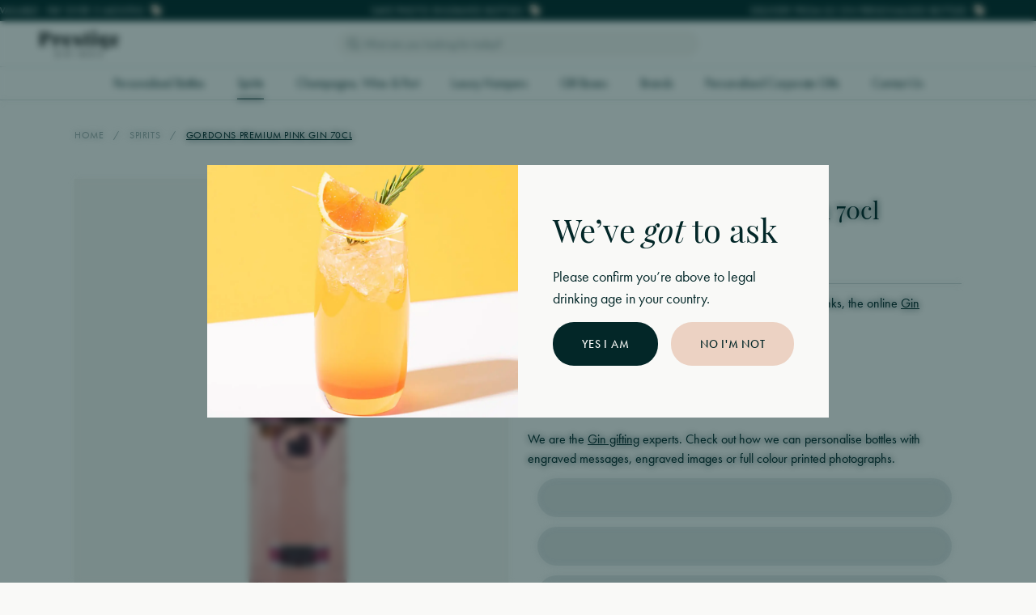

--- FILE ---
content_type: text/html; charset=UTF-8
request_url: https://prestigedrinks.com/spirits/gordons-premium-pink-gin-70cl
body_size: 53794
content:
<!DOCTYPE html>
<html class="no-js" lang="en">

	<head>

         <meta charset="utf-8">
         <meta http-equiv="x-ua-compatible" content="ie=edge">
         <meta name="viewport" content="width=device-width, initial-scale=1, shrink-to-fit=no">

									<link rel="preload" href="/dist/fonts/LucidaCalligraphy-Italic.woff2" as="font" crossorigin>
					<link rel="preload" href="/dist/fonts/LucidaHandwriting-Italic.woff2" as="font" crossorigin>
					<link rel="preload" href="/dist/fonts/Verdana.woff2" as="font" crossorigin>
					<link rel="preload" href="/dist/fonts/SegoePrint.woff2" as="font" crossorigin>
				
				
					<link rel="stylesheet" href="https://prestigedrinks.com/dist/css/app-660a3ebf68.css">
		
		<style>
			[x-cloak] { display: none; }
		</style>

				<link rel="shortcut icon" href="/dist/images/favicon/favicon.ico">
<link rel="icon" type="image/png" sizes="16x16" href="/dist/images/favicon/favicon-16x16.png">
<link rel="icon" type="image/png" sizes="32x32" href="/dist/images/favicon/favicon-32x32.png">
<link rel="icon" type="image/png" sizes="48x48" href="/dist/images/favicon/favicon-48x48.png">
<link rel="manifest" href="/dist/images/favicon/manifest.json">
<meta name="mobile-web-app-capable" content="yes">
<meta name="theme-color" content="#fff">
<meta name="application-name" content="craftcms-tailwind">
<link rel="apple-touch-icon" sizes="57x57" href="/dist/images/favicon/apple-touch-icon-57x57.png">
<link rel="apple-touch-icon" sizes="60x60" href="/dist/images/favicon/apple-touch-icon-60x60.png">
<link rel="apple-touch-icon" sizes="72x72" href="/dist/images/favicon/apple-touch-icon-72x72.png">
<link rel="apple-touch-icon" sizes="76x76" href="/dist/images/favicon/apple-touch-icon-76x76.png">
<link rel="apple-touch-icon" sizes="114x114" href="/dist/images/favicon/apple-touch-icon-114x114.png">
<link rel="apple-touch-icon" sizes="120x120" href="/dist/images/favicon/apple-touch-icon-120x120.png">
<link rel="apple-touch-icon" sizes="144x144" href="/dist/images/favicon/apple-touch-icon-144x144.png">
<link rel="apple-touch-icon" sizes="152x152" href="/dist/images/favicon/apple-touch-icon-152x152.png">
<link rel="apple-touch-icon" sizes="167x167" href="/dist/images/favicon/apple-touch-icon-167x167.png">
<link rel="apple-touch-icon" sizes="180x180" href="/dist/images/favicon/apple-touch-icon-180x180.png">
<link rel="apple-touch-icon" sizes="1024x1024" href="/dist/images/favicon/apple-touch-icon-1024x1024.png">
<meta name="apple-mobile-web-app-capable" content="yes">
<meta name="apple-mobile-web-app-status-bar-style" content="black-translucent">
<meta name="apple-mobile-web-app-title" content="craftcms-tailwind">
<meta name="msapplication-TileColor" content="#FFF">
<meta name="msapplication-TileImage" content="/dist/images/favicon/mstile-144x144.png">
<meta name="msapplication-config" content="/dist/images/favicon/browserconfig.xml">

		<link rel="stylesheet" href="https://use.typekit.net/ajw6qgf.css">
		<script src="https://kit.fontawesome.com/3cd0f5d7cc.js" crossorigin="anonymous"></script>

	<title>Gordon&#039;s Premium Pink Gin 70cl | Prestige Drinks</title>
<script>window.dataLayer = window.dataLayer || [];
function gtag(){dataLayer.push(arguments)};
gtag('js', new Date());
gtag('config', 'G-MDEGVZEN3Z', {'send_page_view': true,'anonymize_ip': false,'link_attribution': false,'allow_display_features': false});
</script><meta name="generator" content="SEOmatic">
<meta name="description" content="Buy Gordon&#039;s Premium Pink Gin 70cl direct from the gin experts. Available with next day delivery. Gordon&#039;s Pink Gin brings the distiller&#039;s craft to bear…">
<meta name="referrer" content="no-referrer-when-downgrade">
<meta name="robots" content="all">
<meta content="en_GB" property="og:locale">
<meta content="Prestige Drinks" property="og:site_name">
<meta content="website" property="og:type">
<meta content="https://prestigedrinks.com/spirits/gordons-premium-pink-gin-70cl" property="og:url">
<meta content="Gordon&#039;s Premium Pink Gin 70cl" property="og:title">
<meta content="Buy Gordon&#039;s Premium Pink Gin 70cl direct from the gin experts. Available with next day delivery. Gordon&#039;s Pink Gin brings the distiller&#039;s craft to bear…" property="og:description">
<meta content="https://prestige-drinks.transforms.svdcdn.com/production/uploads/products/gordons-pink-70.jpg?w=1200&amp;h=630&amp;q=82&amp;auto=format&amp;fit=crop&amp;dm=1605290454&amp;s=0d183363e7fbcc785ef3f9c0a456b12e" property="og:image">
<meta content="1200" property="og:image:width">
<meta content="630" property="og:image:height">
<meta content="https://www.instagram.com/prestigedrinks/" property="og:see_also">
<meta name="twitter:card" content="summary_large_image">
<meta name="twitter:creator" content="@">
<meta name="twitter:title" content="Gordon&#039;s Premium Pink Gin 70cl">
<meta name="twitter:description" content="Buy Gordon&#039;s Premium Pink Gin 70cl direct from the gin experts. Available with next day delivery. Gordon&#039;s Pink Gin brings the distiller&#039;s craft to bear…">
<meta name="twitter:image" content="https://prestige-drinks.transforms.svdcdn.com/production/uploads/products/gordons-pink-70.jpg?w=1200&amp;h=630&amp;q=82&amp;auto=format&amp;fit=crop&amp;dm=1605290454&amp;s=0d183363e7fbcc785ef3f9c0a456b12e">
<meta name="twitter:image:width" content="1200">
<meta name="twitter:image:height" content="630">
<meta name="google-site-verification" content="BQyuFr1rovMP7mk57BFDHnqzz7CSJwJwKxPWQ-HkIGg">
<link href="https://prestigedrinks.com/spirits/gordons-premium-pink-gin-70cl" rel="canonical">
<link href="https://prestigedrinks.com" rel="home">
<link type="text/plain" href="https://prestigedrinks.com/humans.txt" rel="author">
<script src="https://js.stripe.com/v3/"></script></head>

	<body><script async src="https://www.googletagmanager.com/gtag/js?id=G-MDEGVZEN3Z"></script>


		<div id="component-mkujxl" class="sprig-component" data-hx-target="this" data-hx-include="this" data-hx-trigger="load" data-hx-get="https://prestigedrinks.com/index.php/actions/sprig-core/components/render" data-hx-vals="{&quot;sprig:siteId&quot;:&quot;233305d0316e8686674a954e72750a0e0cbb89dde7bc569692299ca1cde3fabd1&quot;,&quot;sprig:id&quot;:&quot;12671272ac9ce964fd6b1cf7fe9a858e132e242080ce65cb3424d1bd3f647d29component-mkujxl&quot;,&quot;sprig:component&quot;:&quot;21767b4fdd4634c0d59cea2ed369a516f386ed8748ee41d82735b9c10c1e7285&quot;,&quot;sprig:template&quot;:&quot;9332cac951cc609873c6dd2cdaa7a18906f0542decdf786b8ff531e0f6b7560d_components-sprig\/init&quot;}" s-trigger="load"></div>

		
	
    
    
            
    
    
	
				
    
<div 
    x-data="{ 
        visible: false,
        closeModal(id) {
 
            this.visible = false;

            
        },
    }" 
    x-init="$watch('visible', function(value) { if (value != false) { document.body.classList.add('overflow-hidden') } else { document.body.classList.remove('overflow-hidden') } })"
    x-on:keydown.escape.window=closeModal(&#039;signIn&#039;)
    x-cloak
    @component-modal.window="visible = false; if ($event.detail.visible == 'signIn') visible = 'signIn'"
    class="fixed top-0 left-0 w-screen h-screen  flex justify-center items-center opacity-0 pointer-events-none"
    x-bind:class="{
        'opacity-0 pointer-events-none transition-all duration-300 z-hidden' : visible != 'signIn',
        'opacity-100 pointer-events-auto z-modal' : visible == 'signIn'
    }"
>

    <div 
        class="absolute top-0 left-0 w-full h-full z-10 duration-300 transition-all blur--lg bg-gray-700 bg-opacity-50"
        x-on:click.prevent=closeModal(&#039;signIn&#039;)
        x-bind:class="{ 
            'blur--lg' : visible == 'signIn', 
            'blur--none' : visible != 'signIn', 
        }"
    >
    </div>

    <div 
        class="relative z-20 w-11/12 max-w-xl flex items-center justify-center transition opacity-0 -top-14 | lg:top-0"
        x-bind:class="{ 
            'opacity-100' : visible == 'signIn', 
            'opacity-0' : visible != 'signIn', 
        }"
    >

        <div class="w-full relative">

                            <a 
                    href="#"
                    x-on:click.prevent="closeModal('signIn')"
                    class="absolute top-0 right-0 z-20 flex justify-center items-center w-10 h-10 | lg:w-14 lg:h-14"
                >
                                            <svg class="w-5 h-5" xmlns="http://www.w3.org/2000/svg" viewBox="0 0 384 512"><!--! Font Awesome Pro 6.4.0 by @fontawesome - https://fontawesome.com License - https://fontawesome.com/license (Commercial License) Copyright 2023 Fonticons, Inc.--><path d="M324.5 411.1c6.2 6.2 16.4 6.2 22.6 0s6.2-16.4 0-22.6L214.6 256l132.5-132.5c6.2-6.2 6.2-16.4 0-22.6s-16.4-6.2-22.6 0L192 233.4 59.5 100.9c-6.2-6.2-16.4-6.2-22.6 0s-6.2 16.4 0 22.6L169.4 256 36.9 388.5c-6.2 6.2-6.2 16.4 0 22.6s16.4 6.2 22.6 0L192 278.6l132.5 132.5z"/></svg>
                                    </a>
            
                
        <div class="w-full flex bg-gray-300 relative px-6 py-8 | lg:p-12">

            <div class="w-full flex flex-col items-start space-y-2 | lg:space-y-4">

                




<h2 
    class="
        heading
        text-2xl | md:text-2xl | lg:text-3xl | 4xl:text-4xl 
        font-serif-primary 
        text-primary-600
        leading-tighter
        text-center w-full
    " 
        
>
    Welcome back!
</h2>

                <div class="w-full max-w-xs mx-auto text-center">
                
                    




<div class="-mb-4">
    <p class="leading-snug | lg:leading-normal text-base lg:text-md text-primary-600 mb-4">Login to view and track your orders</p>
</div>
                </div>

                <form method="post" accept-charset="UTF-8" class="w-full space-y-4 | lg:space-y-6">

    <span id="blitz-inject-1" class=" blitz-inject" data-blitz-id="1" data-blitz-uri="https://prestigedrinks.com/actions/blitz/csrf/json" data-blitz-params="" data-blitz-property="input"></span>
    <input type="hidden" name="action" value="users/login"> 
    <input type="hidden" name="redirect" value="9be2b232eacee175f11fcee7adcdb50d56d35954ec31e4516394e9998cb51a2fuser">
    
    

<div class="w-full space-y-4 | lg:space-y-6">

                           
      <div class="w-full flex space-x-4">

         
            

<div class="w-full relative">

         


<label for="signIn" class="block font-light mb-1 | lg:mb-2">
   Email
         <span class="text-primary-500 ml-px">*</span>
   </label>
   
   
   
   
   
   
      
   
   <input
      type="text"
      name="loginName"
      id="signIn"
      class="
      transition
      appearance-none
      block
      w-full
      rounded-full
      shadow-none
      leading-tight
      ring-opacity-0
      placeholder-opacity-100
      focus:outline-none
      focus:ring-opacity-10
    py-3 text-base ring-4 | lg:py-4 | focus:ring-4 pl-4 pr-4 | lg:pl-8 lg:pr-8 border-none bg-gray-600 text-primary-600 ring-primary-600 placeholder-primary-400 | focus:ring-gray-900"
      placeholder="Enter your email address"
      
      
      required
      
   >

   
</div>
         
         
      </div>

                           
      <div class="w-full flex space-x-4">

         
            

<div class="w-full relative">

         


<label for="signIn" class="block font-light mb-1 | lg:mb-2">
   Password
         <span class="text-primary-500 ml-px">*</span>
   </label>
   
   
   
   
   
   
      
   
   <input
      type="password"
      name="password"
      id="signIn"
      class="
      transition
      appearance-none
      block
      w-full
      rounded-full
      shadow-none
      leading-tight
      ring-opacity-0
      placeholder-opacity-100
      focus:outline-none
      focus:ring-opacity-10
    py-3 text-base ring-4 | lg:py-4 | focus:ring-4 pl-4 pr-4 | lg:pl-8 lg:pr-8 border-none bg-gray-600 text-primary-600 ring-primary-600 placeholder-primary-400 | focus:ring-gray-900"
      placeholder="Enter your password"
      
      
      required
      
   >

   
</div>
         
         
      </div>

   
</div>
    <div class="flex justify-between">

        

    <div class="flex flex-col items-start space-y-1">
        
                    
            <label for="rememberMe" class="flex items-center cursor-pointer space-x-2">
                
                <input 
                    type="checkbox" 
                    name="rememberMe"
                    id="rememberMe" 
                    value="1" 
                    checked
                    
                    class="form-checkbox rounded bg-gray-600 border border-solid border-primary-600 text-primary-600 h-4 w-4 | focus:outline-none focus:ring-gray-600 "
                >

                <span class="text-sm leading-tight | lg:text-base">
                    
                    Remember me

                    
                </span>

            </label>

        
    </div>


        <div class="">
            <a href="#" class="link link--visible text-sm | lg:text-base" x-on:click.prevent="$dispatch('component-modal', { visible: 'forgotPassword' });">
                Forgot password?
            </a>
        </div>

    </div>

    



<button
     
    class="text-gray-300 bg-primary-600 ring-secondary-700 | lg:hover:bg-secondary-600 lg:hover:text-primary-600 py-3.5 px-4 text-sm ring-4 | md:px-5 md:py-3.5 | lg:py-5 lg:px-9 
    button
    transition
    inline-flex
    items-center
    justify-center
    relative
    rounded-full
    font-sans-primary    
    font-medium
    uppercase
    tracking-wider
    leading-none
    shadow-none
    group
    ring-opacity-0
    focus:outline-none
    focus:ring-opacity-10
 w-full"
    
    id=signIn
>

    
    <div >
        Login
    </div>

</button>
</form>
                <div class="w-full text-center">

                    




<div class="-mb-4">
    <p class="leading-snug | lg:leading-normal text-base lg:text-md text-primary-600 mb-4">
                Don’t have an account? 
                <a href="#" class="font-semibold underline text-primary-600 hover:text-primary-400" x-on:click.prevent="$dispatch('component-modal', { visible: 'signUp' });">
                    Register here
                </a>
            </p>
        
</div>
                </div>

            </div>

        </div>

    
        </div>

    </div>

</div>    
<div 
    x-data="{ 
        visible: false,
        closeModal(id) {
 
            this.visible = false;

            
        },
    }" 
    x-init="$watch('visible', function(value) { if (value != false) { document.body.classList.add('overflow-hidden') } else { document.body.classList.remove('overflow-hidden') } })"
    x-on:keydown.escape.window=closeModal(&#039;signUp&#039;)
    x-cloak
    @component-modal.window="visible = false; if ($event.detail.visible == 'signUp') visible = 'signUp'"
    class="fixed top-0 left-0 w-screen h-screen  flex justify-center items-center opacity-0 pointer-events-none"
    x-bind:class="{
        'opacity-0 pointer-events-none transition-all duration-300 z-hidden' : visible != 'signUp',
        'opacity-100 pointer-events-auto z-modal' : visible == 'signUp'
    }"
>

    <div 
        class="absolute top-0 left-0 w-full h-full z-10 duration-300 transition-all blur--lg bg-gray-700 bg-opacity-50"
        x-on:click.prevent=closeModal(&#039;signUp&#039;)
        x-bind:class="{ 
            'blur--lg' : visible == 'signUp', 
            'blur--none' : visible != 'signUp', 
        }"
    >
    </div>

    <div 
        class="relative z-20 w-11/12 max-w-xl flex items-center justify-center transition opacity-0 -top-14 | lg:top-0"
        x-bind:class="{ 
            'opacity-100' : visible == 'signUp', 
            'opacity-0' : visible != 'signUp', 
        }"
    >

        <div class="w-full relative">

                            <a 
                    href="#"
                    x-on:click.prevent="closeModal('signUp')"
                    class="absolute top-0 right-0 z-20 flex justify-center items-center w-10 h-10 | lg:w-14 lg:h-14"
                >
                                            <svg class="w-5 h-5" xmlns="http://www.w3.org/2000/svg" viewBox="0 0 384 512"><!--! Font Awesome Pro 6.4.0 by @fontawesome - https://fontawesome.com License - https://fontawesome.com/license (Commercial License) Copyright 2023 Fonticons, Inc.--><path d="M324.5 411.1c6.2 6.2 16.4 6.2 22.6 0s6.2-16.4 0-22.6L214.6 256l132.5-132.5c6.2-6.2 6.2-16.4 0-22.6s-16.4-6.2-22.6 0L192 233.4 59.5 100.9c-6.2-6.2-16.4-6.2-22.6 0s-6.2 16.4 0 22.6L169.4 256 36.9 388.5c-6.2 6.2-6.2 16.4 0 22.6s16.4 6.2 22.6 0L192 278.6l132.5 132.5z"/></svg>
                                    </a>
            
                
        <div class="w-full flex bg-gray-300 relative px-6 py-8 | lg:p-12">

            <div class="w-full flex flex-col items-start space-y-2 | lg:space-y-4">

                




<h2 
    class="
        heading
        text-2xl | md:text-2xl | lg:text-3xl | 4xl:text-4xl 
        font-serif-primary 
        text-primary-600
        leading-tighter
        text-center w-full
    " 
        
>
    Sign up
</h2>

                <div class="w-full max-w-xs mx-auto text-center">
                
                    




<div class="-mb-4">
    <p class="leading-snug | lg:leading-normal text-base lg:text-md text-primary-600 mb-4">Register to create an account</p>
</div>
                </div>

                <form method="post" accept-charset="UTF-8" class="w-full space-y-4 | lg:space-y-6">

    <span id="blitz-inject-2" class=" blitz-inject" data-blitz-id="2" data-blitz-uri="https://prestigedrinks.com/actions/blitz/csrf/json" data-blitz-params="" data-blitz-property="input"></span>
    <input type="hidden" name="action" value="users/save-user">
    <input type="hidden" name="redirect" value="9be2b232eacee175f11fcee7adcdb50d56d35954ec31e4516394e9998cb51a2fuser">
    
    

<div class="w-full space-y-4 | lg:space-y-6">

                           
      <div class="w-full flex space-x-4">

         
            

<div class="w-full relative">

         


<label for="signUp" class="block font-light mb-1 | lg:mb-2">
   Email
         <span class="text-primary-500 ml-px">*</span>
   </label>
   
   
   
   
   
   
      
   
   <input
      type="text"
      name="email"
      id="signUp"
      class="
      transition
      appearance-none
      block
      w-full
      rounded-full
      shadow-none
      leading-tight
      ring-opacity-0
      placeholder-opacity-100
      focus:outline-none
      focus:ring-opacity-10
    py-3 text-base ring-4 | lg:py-4 | focus:ring-4 pl-4 pr-4 | lg:pl-8 lg:pr-8 border-none bg-gray-600 text-primary-600 ring-primary-600 placeholder-primary-400 | focus:ring-gray-900"
      placeholder="Enter your email address"
      
      
      required
      
   >

   
</div>
         
         
      </div>

                           
      <div class="w-full flex space-x-4">

         
            

<div class="w-full relative">

         


<label for="signUp" class="block font-light mb-1 | lg:mb-2">
   Password
         <span class="text-primary-500 ml-px">*</span>
   </label>
   
   
   
   
   
   
      
   
   <input
      type="password"
      name="password"
      id="signUp"
      class="
      transition
      appearance-none
      block
      w-full
      rounded-full
      shadow-none
      leading-tight
      ring-opacity-0
      placeholder-opacity-100
      focus:outline-none
      focus:ring-opacity-10
    py-3 text-base ring-4 | lg:py-4 | focus:ring-4 pl-4 pr-4 | lg:pl-8 lg:pr-8 border-none bg-gray-600 text-primary-600 ring-primary-600 placeholder-primary-400 | focus:ring-gray-900"
      placeholder="Enter your password"
      
      
      required
      
   >

   
      <div class="w-full text-primary-400 mt-2">
         Must be at least 8 characters
      </div>

   
</div>
         
         
      </div>

   
</div>
    



<button
     
    class="text-gray-300 bg-primary-600 ring-secondary-700 | lg:hover:bg-secondary-600 lg:hover:text-primary-600 py-3.5 px-4 text-sm ring-4 | md:px-5 md:py-3.5 | lg:py-5 lg:px-9 
    button
    transition
    inline-flex
    items-center
    justify-center
    relative
    rounded-full
    font-sans-primary    
    font-medium
    uppercase
    tracking-wider
    leading-none
    shadow-none
    group
    ring-opacity-0
    focus:outline-none
    focus:ring-opacity-10
 w-full"
    
    id=signUp
>

    
    <div >
        Register
    </div>

</button>
</form>
                <div class="w-full text-center">

                    




<div class="-mb-4">
    <p class="leading-snug | lg:leading-normal text-base lg:text-md text-primary-600 mb-4">
                Already have an account? 
                <a href="#" class="font-semibold underline text-primary-600 hover:text-primary-400" x-on:click.prevent="$dispatch('component-modal', { visible: 'signIn' });">
                    Sign in
                </a>
            </p>
        
</div>
                </div>

            </div>

        </div>

    
        </div>

    </div>

</div>    
<div 
    x-data="{ 
        visible: false,
        closeModal(id) {
 
            this.visible = false;

            
        },
    }" 
    x-init="$watch('visible', function(value) { if (value != false) { document.body.classList.add('overflow-hidden') } else { document.body.classList.remove('overflow-hidden') } })"
    x-on:keydown.escape.window=closeModal(&#039;forgotPassword&#039;)
    x-cloak
    @component-modal.window="visible = false; if ($event.detail.visible == 'forgotPassword') visible = 'forgotPassword'"
    class="fixed top-0 left-0 w-screen h-screen  flex justify-center items-center opacity-0 pointer-events-none"
    x-bind:class="{
        'opacity-0 pointer-events-none transition-all duration-300 z-hidden' : visible != 'forgotPassword',
        'opacity-100 pointer-events-auto z-modal' : visible == 'forgotPassword'
    }"
>

    <div 
        class="absolute top-0 left-0 w-full h-full z-10 duration-300 transition-all blur--lg bg-gray-700 bg-opacity-50"
        x-on:click.prevent=closeModal(&#039;forgotPassword&#039;)
        x-bind:class="{ 
            'blur--lg' : visible == 'forgotPassword', 
            'blur--none' : visible != 'forgotPassword', 
        }"
    >
    </div>

    <div 
        class="relative z-20 w-11/12 max-w-xl flex items-center justify-center transition opacity-0 -top-14 | lg:top-0"
        x-bind:class="{ 
            'opacity-100' : visible == 'forgotPassword', 
            'opacity-0' : visible != 'forgotPassword', 
        }"
    >

        <div class="w-full relative">

                            <a 
                    href="#"
                    x-on:click.prevent="closeModal('forgotPassword')"
                    class="absolute top-0 right-0 z-20 flex justify-center items-center w-10 h-10 | lg:w-14 lg:h-14"
                >
                                            <svg class="w-5 h-5" xmlns="http://www.w3.org/2000/svg" viewBox="0 0 384 512"><!--! Font Awesome Pro 6.4.0 by @fontawesome - https://fontawesome.com License - https://fontawesome.com/license (Commercial License) Copyright 2023 Fonticons, Inc.--><path d="M324.5 411.1c6.2 6.2 16.4 6.2 22.6 0s6.2-16.4 0-22.6L214.6 256l132.5-132.5c6.2-6.2 6.2-16.4 0-22.6s-16.4-6.2-22.6 0L192 233.4 59.5 100.9c-6.2-6.2-16.4-6.2-22.6 0s-6.2 16.4 0 22.6L169.4 256 36.9 388.5c-6.2 6.2-6.2 16.4 0 22.6s16.4 6.2 22.6 0L192 278.6l132.5 132.5z"/></svg>
                                    </a>
            
                
        <div class="w-full flex bg-gray-300 relative px-6 py-8 | lg:p-12">

            <div class="w-full flex flex-col items-start space-y-2 | lg:space-y-4">

                




<h2 
    class="
        heading
        text-2xl | md:text-2xl | lg:text-3xl | 4xl:text-4xl 
        font-serif-primary 
        text-primary-600
        leading-tighter
        text-center w-full
    " 
        
>
    Forgot your password?
</h2>

                <div class="w-full max-w-xs mx-auto text-center">
                
                    




<div class="-mb-4">
    <p class="leading-snug | lg:leading-normal text-base lg:text-md text-primary-600 mb-4">Enter your email address below and we’ll send you a link to reset your password.</p>
</div>
                </div>

                <form method="post" accept-charset="UTF-8" class="w-full space-y-4 | lg:space-y-6">

    <span id="blitz-inject-3" class=" blitz-inject" data-blitz-id="3" data-blitz-uri="https://prestigedrinks.com/actions/blitz/csrf/json" data-blitz-params="" data-blitz-property="input"></span>
    <input type="hidden" name="action" value="users/forgot-password">
    
    

<div class="w-full space-y-4 | lg:space-y-6">

                           
      <div class="w-full flex space-x-4">

         
            

<div class="w-full relative">

         


<label for="forgotPassword" class="block font-light mb-1 | lg:mb-2">
   Email
         <span class="text-primary-500 ml-px">*</span>
   </label>
   
   
   
   
   
   
      
   
   <input
      type="text"
      name="loginName"
      id="forgotPassword"
      class="
      transition
      appearance-none
      block
      w-full
      rounded-full
      shadow-none
      leading-tight
      ring-opacity-0
      placeholder-opacity-100
      focus:outline-none
      focus:ring-opacity-10
    py-3 text-base ring-4 | lg:py-4 | focus:ring-4 pl-4 pr-4 | lg:pl-8 lg:pr-8 border-none bg-gray-600 text-primary-600 ring-primary-600 placeholder-primary-400 | focus:ring-gray-900"
      placeholder="Enter your email address"
      
      
      required
      
   >

   
</div>
         
         
      </div>

   
</div>    

    



<button
     
    class="text-gray-300 bg-primary-600 ring-secondary-700 | lg:hover:bg-secondary-600 lg:hover:text-primary-600 py-3.5 px-4 text-sm ring-4 | md:px-5 md:py-3.5 | lg:py-5 lg:px-9 
    button
    transition
    inline-flex
    items-center
    justify-center
    relative
    rounded-full
    font-sans-primary    
    font-medium
    uppercase
    tracking-wider
    leading-none
    shadow-none
    group
    ring-opacity-0
    focus:outline-none
    focus:ring-opacity-10
 w-full"
    
    id=forgotPassword
>

    
    <div >
        Reset Password
    </div>

</button>
</form>
                <div class="w-full text-center">

                    




<div class="-mb-4">
    <p class="leading-snug | lg:leading-normal text-base lg:text-md text-primary-600 mb-4">
                Remember your password?
                <a href="#" class="font-semibold underline text-primary-600 hover:text-primary-400" x-on:click.prevent="$dispatch('component-modal', { visible: 'signIn' });">
                    Sign in
                </a>
            </p>
        
</div>
                </div>

            </div>

        </div>

    
        </div>

    </div>

</div>
        
<div 
    class="fixed bottom-0 left-0 w-full z-loader opacity-0 pointer-events-none"
    @component-loader.window="visible = false; if ($event.detail.visible == true) visible = true"
    x-data="{ visible: false }" 
    x-on:keydown.escape.window="visible = false"
    x-cloak
    x-bind:class="{
        'opacity-0 pointer-events-none transition-all duration-300' : !visible,
        'opacity-100 pointer-events-auto' : visible,
    }"
>

    <div class="inline-flex items-center space-x-3 m-6 px-6 py-3 transition tracking-wider bg-primary-600 z-50 rounded-full text-white">

                    <svg class="w-5 h-5 fill-current animate-spin" xmlns="http://www.w3.org/2000/svg" viewBox="0 0 512 512"><!--! Font Awesome Pro 6.4.0 by @fontawesome - https://fontawesome.com License - https://fontawesome.com/license (Commercial License) Copyright 2023 Fonticons, Inc.--><path d="M272 16v96c0 8.8-7.2 16-16 16s-16-7.2-16-16V16c0-8.8 7.2-16 16-16s16 7.2 16 16zm0 384v96c0 8.8-7.2 16-16 16s-16-7.2-16-16v-96c0-8.8 7.2-16 16-16s16 7.2 16 16zM0 256c0-8.8 7.2-16 16-16h96c8.8 0 16 7.2 16 16s-7.2 16-16 16H16c-8.8 0-16-7.2-16-16zm400-16h96c8.8 0 16 7.2 16 16s-7.2 16-16 16h-96c-8.8 0-16-7.2-16-16s7.2-16 16-16zm37-165c6.2 6.2 6.2 16.4 0 22.6l-67.9 67.9c-6.2 6.2-16.4 6.2-22.6 0s-6.2-16.4 0-22.6L414.4 75c6.2-6.2 16.4-6.2 22.6 0zM165.5 369.1L97.6 437c-6.2 6.2-16.4 6.2-22.6 0s-6.2-16.4 0-22.6l67.9-67.9c6.2-6.2 16.4-6.2 22.6 0s6.2 16.4 0 22.6zM75 75c6.2-6.2 16.4-6.2 22.6 0l67.9 67.9c6.2 6.2 6.2 16.4 0 22.6s-16.4 6.2-22.6 0L75 97.6c-6.2-6.2-6.2-16.4 0-22.6zm294.1 271.5l67.9 67.9c6.2 6.2 6.2 16.4 0 22.6s-16.4 6.2-22.6 0l-67.9-67.9c-6.2-6.2-6.2-16.4 0-22.6s16.4-6.2 22.6 0z"/></svg>
                
        <div class="font-serif-primary text-md leading-tight mb-1">
            Loading...
        </div>

    </div>

</div>
    <div 
        x-data="global" 
        x-init="

                    
            $watch('mobileMenu', function(value) { 
                if (value != false) { 
                    document.body.classList.add('overflow-hidden') 
                } else { 
                    document.body.classList.remove('overflow-hidden') 
                } 
            });
            
            searchResults();
            
            $nextTick(() => {

                                    if (!ageRestriction) { 
                        
                        $dispatch('component-modal', { visible: 'ageRestriction' }); 



                    }
                
                
                
                
                                
            });

        "
        x-on:scroll.window="
            scrollDirection = (scrollPosition < window.pageYOffset) ? 'down' : 'up';
            scrollPosition = window.pageYOffset;
            header = (scrollPosition > 100) ? false : true;
            megaMenu = false;
            search = false;
            headerMenu = true;
        "
    >

        
    
<div 
    x-data="{ 
        visible: false,
        closeModal(id) {
 
            this.visible = false;

            
        },
    }" 
    x-init="$watch('visible', function(value) { if (value != false) { document.body.classList.add('overflow-hidden') } else { document.body.classList.remove('overflow-hidden') } })"
    
    x-cloak
    @component-modal.window="visible = false; if ($event.detail.visible == 'ageRestriction') visible = 'ageRestriction'"
    class="fixed top-0 left-0 w-screen h-screen  flex justify-center items-center opacity-0 pointer-events-none"
    x-bind:class="{
        'opacity-0 pointer-events-none transition-all duration-300 z-hidden' : visible != 'ageRestriction',
        'opacity-100 pointer-events-auto z-modal' : visible == 'ageRestriction'
    }"
>

    <div 
        class="absolute top-0 left-0 w-full h-full z-10 duration-300 transition-all blur--lg bg-primary-600 bg-opacity-50"
        
        x-bind:class="{ 
            'blur--lg' : visible == 'ageRestriction', 
            'blur--none' : visible != 'ageRestriction', 
        }"
    >
    </div>

    <div 
        class="relative z-20 w-11/12 max-w-3xl flex items-center justify-center transition opacity-0 -top-14 | lg:top-0"
        x-bind:class="{ 
            'opacity-100' : visible == 'ageRestriction', 
            'opacity-0' : visible != 'ageRestriction', 
        }"
    >

        <div class="w-full relative">

            
                    
            <div class="w-full flex flex-wrap bg-gray-300">

                
                    <div class="relative w-full h-40 | lg:h-auto lg:w-6/12">            
                        <img src="https://prestige-drinks.transforms.svdcdn.com/production/uploads/staging-import/Age-Gate-Image.jpg?w=1100&amp;h=1100&amp;auto=compress%2Cformat&amp;fit=crop&amp;dm=1699980784&amp;s=a32d61f0caff7bf17374c38bd4e14ba2" alt="" class="absolute inset-0 w-full h-full object-cover object-center">
                    </div>

                

                <div class="inline-flex items-center justify-center w-full p-8 | lg:py-16 lg:w-6/12">
                
                    <div class="inline-flex flex-col items-start space-y-4">

                        




<h2 
    class="
        heading
        text-2xl | md:text-2xl | lg:text-3xl | 4xl:text-4xl 
        font-serif-primary 
        text-primary-600
        leading-tighter
        max-w-lg
    " 
        
>
    <p>We’ve <em>got</em> to ask</p>
</h2>


                        <div class="max-w-1xs">
                            




<div class="-mb-4">
    <p class="leading-snug | lg:leading-normal text-base lg:text-md text-primary-600 mb-4">Please confirm you’re above to legal drinking age in your country.</p>
</div>                        </div>


                        <div class="flex flex-col items-start space-y-3 w-full | lg:w-auto lg:flex-row lg:space-y-0 lg:space-x-4">
                        
                            



<a
    href="#" 
    class="text-gray-300 bg-primary-600 ring-secondary-700 | lg:hover:bg-secondary-600 lg:hover:text-primary-600 py-3.5 px-4 text-sm ring-4 | md:px-5 md:py-3.5 | lg:py-5 lg:px-9 
    button
    transition
    inline-flex
    items-center
    justify-center
    relative
    rounded-full
    font-sans-primary    
    font-medium
    uppercase
    tracking-wider
    leading-none
    shadow-none
    group
    ring-opacity-0
    focus:outline-none
    focus:ring-opacity-10
 w-full | md:w-auto"
    
                                    x-on:click.prevent="
                                        localStorage.setItem('ageRestriction', 'true');
                                        visible = false;
                                    "
                                
    id=ageRestriction
>

    
    <div >
        Yes I am
    </div>

</a>
                            



<a
    href="/alcohol-facts" 
    class="text-primary-600 bg-secondary-600 ring-secondary-600 | lg:hover:bg-primary-800 lg:hover:text-gray-300 py-3.5 px-4 text-sm ring-4 | md:px-5 md:py-3.5 | lg:py-5 lg:px-9 
    button
    transition
    inline-flex
    items-center
    justify-center
    relative
    rounded-full
    font-sans-primary    
    font-medium
    uppercase
    tracking-wider
    leading-none
    shadow-none
    group
    ring-opacity-0
    focus:outline-none
    focus:ring-opacity-10
 w-full | md:w-auto"
    
    id=ageRestriction
>

    
    <div >
        No I'm not
    </div>

</a>
                        </div>

                    </div>

                </div>

            </div>

        
        </div>

    </div>

</div>

        <div class="w-ful h-24 -mb-2 | lg:mb-0 lg:h-30">
</div>

<div class="fixed top-0 left-0 z-header w-full">
    

<div 
    class="w-full" 
    x-data="promotions" 
    x-init="carousel('promotions-fixed-top')"
>

    <div class="w-full bg-primary-600 p-1 || swiper js-carousel-promotions-fixed-top">

        <div class="ease-linear || swiper-wrapper">

            
                                
                    <div class="inline-flex justify-center items-center space-x-2 text-gray-300 uppercase text-xs tracking-wider || swiper-slide">
                        <span>
                            SAVE Photo Engraved Bottles
                        </span>
                                                    <svg class="w-4 h-3.5 fill-current text-secondary-600" width="11" height="11" xmlns="http://www.w3.org/2000/svg" viewBox="0 0 11 11" fill="none">
  <path d="M0 1.375V4.89062C0 5.28906 0.140625 5.66406 0.421875 5.94531L4.54688 10.0703C5.13281 10.6562 6.09375 10.6562 6.67969 10.0703L9.79688 6.95312C10.3828 6.36719 10.3828 5.40625 9.79688 4.82031L5.67188 0.695312C5.39062 0.414062 5.01562 0.273438 4.61719 0.273438H1.125C0.492188 0.25 0 0.765625 0 1.375ZM2.625 3.625C2.20312 3.625 1.875 3.29688 1.875 2.875C1.875 2.47656 2.20312 2.125 2.625 2.125C3.02344 2.125 3.375 2.47656 3.375 2.875C3.375 3.29688 3.02344 3.625 2.625 3.625Z" fill="#ECD2C3"></path>
</svg>

                                            </div>

                                
                    <div class="inline-flex justify-center items-center space-x-2 text-gray-300 uppercase text-xs tracking-wider || swiper-slide">
                        <span>
                            Delivery from £2 on personalised bottles
                        </span>
                                                    <svg class="w-4 h-3.5 fill-current text-secondary-600" width="11" height="11" xmlns="http://www.w3.org/2000/svg" viewBox="0 0 11 11" fill="none">
  <path d="M0 1.375V4.89062C0 5.28906 0.140625 5.66406 0.421875 5.94531L4.54688 10.0703C5.13281 10.6562 6.09375 10.6562 6.67969 10.0703L9.79688 6.95312C10.3828 6.36719 10.3828 5.40625 9.79688 4.82031L5.67188 0.695312C5.39062 0.414062 5.01562 0.273438 4.61719 0.273438H1.125C0.492188 0.25 0 0.765625 0 1.375ZM2.625 3.625C2.20312 3.625 1.875 3.29688 1.875 2.875C1.875 2.47656 2.20312 2.125 2.625 2.125C3.02344 2.125 3.375 2.47656 3.375 2.875C3.375 3.29688 3.02344 3.625 2.625 3.625Z" fill="#ECD2C3"></path>
</svg>

                                            </div>

                                
                    <div class="inline-flex justify-center items-center space-x-2 text-gray-300 uppercase text-xs tracking-wider || swiper-slide">
                        <span>
                            Choose from thousands of bottles
                        </span>
                                                    <svg class="w-4 h-3.5 fill-current text-secondary-600" width="11" height="11" xmlns="http://www.w3.org/2000/svg" viewBox="0 0 11 11" fill="none">
  <path d="M0 1.375V4.89062C0 5.28906 0.140625 5.66406 0.421875 5.94531L4.54688 10.0703C5.13281 10.6562 6.09375 10.6562 6.67969 10.0703L9.79688 6.95312C10.3828 6.36719 10.3828 5.40625 9.79688 4.82031L5.67188 0.695312C5.39062 0.414062 5.01562 0.273438 4.61719 0.273438H1.125C0.492188 0.25 0 0.765625 0 1.375ZM2.625 3.625C2.20312 3.625 1.875 3.29688 1.875 2.875C1.875 2.47656 2.20312 2.125 2.625 2.125C3.02344 2.125 3.375 2.47656 3.375 2.875C3.375 3.29688 3.02344 3.625 2.625 3.625Z" fill="#ECD2C3"></path>
</svg>

                                            </div>

                                
                    <div class="inline-flex justify-center items-center space-x-2 text-gray-300 uppercase text-xs tracking-wider || swiper-slide">
                        <span>
                            Klarna now available - Pay over 3 months
                        </span>
                                                    <svg class="w-4 h-3.5 fill-current text-secondary-600" width="11" height="11" xmlns="http://www.w3.org/2000/svg" viewBox="0 0 11 11" fill="none">
  <path d="M0 1.375V4.89062C0 5.28906 0.140625 5.66406 0.421875 5.94531L4.54688 10.0703C5.13281 10.6562 6.09375 10.6562 6.67969 10.0703L9.79688 6.95312C10.3828 6.36719 10.3828 5.40625 9.79688 4.82031L5.67188 0.695312C5.39062 0.414062 5.01562 0.273438 4.61719 0.273438H1.125C0.492188 0.25 0 0.765625 0 1.375ZM2.625 3.625C2.20312 3.625 1.875 3.29688 1.875 2.875C1.875 2.47656 2.20312 2.125 2.625 2.125C3.02344 2.125 3.375 2.47656 3.375 2.875C3.375 3.29688 3.02344 3.625 2.625 3.625Z" fill="#ECD2C3"></path>
</svg>

                                            </div>

                
            
                                
                    <div class="inline-flex justify-center items-center space-x-2 text-gray-300 uppercase text-xs tracking-wider || swiper-slide">
                        <span>
                            SAVE Photo Engraved Bottles
                        </span>
                                                    <svg class="w-4 h-3.5 fill-current text-secondary-600" width="11" height="11" xmlns="http://www.w3.org/2000/svg" viewBox="0 0 11 11" fill="none">
  <path d="M0 1.375V4.89062C0 5.28906 0.140625 5.66406 0.421875 5.94531L4.54688 10.0703C5.13281 10.6562 6.09375 10.6562 6.67969 10.0703L9.79688 6.95312C10.3828 6.36719 10.3828 5.40625 9.79688 4.82031L5.67188 0.695312C5.39062 0.414062 5.01562 0.273438 4.61719 0.273438H1.125C0.492188 0.25 0 0.765625 0 1.375ZM2.625 3.625C2.20312 3.625 1.875 3.29688 1.875 2.875C1.875 2.47656 2.20312 2.125 2.625 2.125C3.02344 2.125 3.375 2.47656 3.375 2.875C3.375 3.29688 3.02344 3.625 2.625 3.625Z" fill="#ECD2C3"></path>
</svg>

                                            </div>

                                
                    <div class="inline-flex justify-center items-center space-x-2 text-gray-300 uppercase text-xs tracking-wider || swiper-slide">
                        <span>
                            Delivery from £2 on personalised bottles
                        </span>
                                                    <svg class="w-4 h-3.5 fill-current text-secondary-600" width="11" height="11" xmlns="http://www.w3.org/2000/svg" viewBox="0 0 11 11" fill="none">
  <path d="M0 1.375V4.89062C0 5.28906 0.140625 5.66406 0.421875 5.94531L4.54688 10.0703C5.13281 10.6562 6.09375 10.6562 6.67969 10.0703L9.79688 6.95312C10.3828 6.36719 10.3828 5.40625 9.79688 4.82031L5.67188 0.695312C5.39062 0.414062 5.01562 0.273438 4.61719 0.273438H1.125C0.492188 0.25 0 0.765625 0 1.375ZM2.625 3.625C2.20312 3.625 1.875 3.29688 1.875 2.875C1.875 2.47656 2.20312 2.125 2.625 2.125C3.02344 2.125 3.375 2.47656 3.375 2.875C3.375 3.29688 3.02344 3.625 2.625 3.625Z" fill="#ECD2C3"></path>
</svg>

                                            </div>

                                
                    <div class="inline-flex justify-center items-center space-x-2 text-gray-300 uppercase text-xs tracking-wider || swiper-slide">
                        <span>
                            Choose from thousands of bottles
                        </span>
                                                    <svg class="w-4 h-3.5 fill-current text-secondary-600" width="11" height="11" xmlns="http://www.w3.org/2000/svg" viewBox="0 0 11 11" fill="none">
  <path d="M0 1.375V4.89062C0 5.28906 0.140625 5.66406 0.421875 5.94531L4.54688 10.0703C5.13281 10.6562 6.09375 10.6562 6.67969 10.0703L9.79688 6.95312C10.3828 6.36719 10.3828 5.40625 9.79688 4.82031L5.67188 0.695312C5.39062 0.414062 5.01562 0.273438 4.61719 0.273438H1.125C0.492188 0.25 0 0.765625 0 1.375ZM2.625 3.625C2.20312 3.625 1.875 3.29688 1.875 2.875C1.875 2.47656 2.20312 2.125 2.625 2.125C3.02344 2.125 3.375 2.47656 3.375 2.875C3.375 3.29688 3.02344 3.625 2.625 3.625Z" fill="#ECD2C3"></path>
</svg>

                                            </div>

                                
                    <div class="inline-flex justify-center items-center space-x-2 text-gray-300 uppercase text-xs tracking-wider || swiper-slide">
                        <span>
                            Klarna now available - Pay over 3 months
                        </span>
                                                    <svg class="w-4 h-3.5 fill-current text-secondary-600" width="11" height="11" xmlns="http://www.w3.org/2000/svg" viewBox="0 0 11 11" fill="none">
  <path d="M0 1.375V4.89062C0 5.28906 0.140625 5.66406 0.421875 5.94531L4.54688 10.0703C5.13281 10.6562 6.09375 10.6562 6.67969 10.0703L9.79688 6.95312C10.3828 6.36719 10.3828 5.40625 9.79688 4.82031L5.67188 0.695312C5.39062 0.414062 5.01562 0.273438 4.61719 0.273438H1.125C0.492188 0.25 0 0.765625 0 1.375ZM2.625 3.625C2.20312 3.625 1.875 3.29688 1.875 2.875C1.875 2.47656 2.20312 2.125 2.625 2.125C3.02344 2.125 3.375 2.47656 3.375 2.875C3.375 3.29688 3.02344 3.625 2.625 3.625Z" fill="#ECD2C3"></path>
</svg>

                                            </div>

                
            
                                
                    <div class="inline-flex justify-center items-center space-x-2 text-gray-300 uppercase text-xs tracking-wider || swiper-slide">
                        <span>
                            SAVE Photo Engraved Bottles
                        </span>
                                                    <svg class="w-4 h-3.5 fill-current text-secondary-600" width="11" height="11" xmlns="http://www.w3.org/2000/svg" viewBox="0 0 11 11" fill="none">
  <path d="M0 1.375V4.89062C0 5.28906 0.140625 5.66406 0.421875 5.94531L4.54688 10.0703C5.13281 10.6562 6.09375 10.6562 6.67969 10.0703L9.79688 6.95312C10.3828 6.36719 10.3828 5.40625 9.79688 4.82031L5.67188 0.695312C5.39062 0.414062 5.01562 0.273438 4.61719 0.273438H1.125C0.492188 0.25 0 0.765625 0 1.375ZM2.625 3.625C2.20312 3.625 1.875 3.29688 1.875 2.875C1.875 2.47656 2.20312 2.125 2.625 2.125C3.02344 2.125 3.375 2.47656 3.375 2.875C3.375 3.29688 3.02344 3.625 2.625 3.625Z" fill="#ECD2C3"></path>
</svg>

                                            </div>

                                
                    <div class="inline-flex justify-center items-center space-x-2 text-gray-300 uppercase text-xs tracking-wider || swiper-slide">
                        <span>
                            Delivery from £2 on personalised bottles
                        </span>
                                                    <svg class="w-4 h-3.5 fill-current text-secondary-600" width="11" height="11" xmlns="http://www.w3.org/2000/svg" viewBox="0 0 11 11" fill="none">
  <path d="M0 1.375V4.89062C0 5.28906 0.140625 5.66406 0.421875 5.94531L4.54688 10.0703C5.13281 10.6562 6.09375 10.6562 6.67969 10.0703L9.79688 6.95312C10.3828 6.36719 10.3828 5.40625 9.79688 4.82031L5.67188 0.695312C5.39062 0.414062 5.01562 0.273438 4.61719 0.273438H1.125C0.492188 0.25 0 0.765625 0 1.375ZM2.625 3.625C2.20312 3.625 1.875 3.29688 1.875 2.875C1.875 2.47656 2.20312 2.125 2.625 2.125C3.02344 2.125 3.375 2.47656 3.375 2.875C3.375 3.29688 3.02344 3.625 2.625 3.625Z" fill="#ECD2C3"></path>
</svg>

                                            </div>

                                
                    <div class="inline-flex justify-center items-center space-x-2 text-gray-300 uppercase text-xs tracking-wider || swiper-slide">
                        <span>
                            Choose from thousands of bottles
                        </span>
                                                    <svg class="w-4 h-3.5 fill-current text-secondary-600" width="11" height="11" xmlns="http://www.w3.org/2000/svg" viewBox="0 0 11 11" fill="none">
  <path d="M0 1.375V4.89062C0 5.28906 0.140625 5.66406 0.421875 5.94531L4.54688 10.0703C5.13281 10.6562 6.09375 10.6562 6.67969 10.0703L9.79688 6.95312C10.3828 6.36719 10.3828 5.40625 9.79688 4.82031L5.67188 0.695312C5.39062 0.414062 5.01562 0.273438 4.61719 0.273438H1.125C0.492188 0.25 0 0.765625 0 1.375ZM2.625 3.625C2.20312 3.625 1.875 3.29688 1.875 2.875C1.875 2.47656 2.20312 2.125 2.625 2.125C3.02344 2.125 3.375 2.47656 3.375 2.875C3.375 3.29688 3.02344 3.625 2.625 3.625Z" fill="#ECD2C3"></path>
</svg>

                                            </div>

                                
                    <div class="inline-flex justify-center items-center space-x-2 text-gray-300 uppercase text-xs tracking-wider || swiper-slide">
                        <span>
                            Klarna now available - Pay over 3 months
                        </span>
                                                    <svg class="w-4 h-3.5 fill-current text-secondary-600" width="11" height="11" xmlns="http://www.w3.org/2000/svg" viewBox="0 0 11 11" fill="none">
  <path d="M0 1.375V4.89062C0 5.28906 0.140625 5.66406 0.421875 5.94531L4.54688 10.0703C5.13281 10.6562 6.09375 10.6562 6.67969 10.0703L9.79688 6.95312C10.3828 6.36719 10.3828 5.40625 9.79688 4.82031L5.67188 0.695312C5.39062 0.414062 5.01562 0.273438 4.61719 0.273438H1.125C0.492188 0.25 0 0.765625 0 1.375ZM2.625 3.625C2.20312 3.625 1.875 3.29688 1.875 2.875C1.875 2.47656 2.20312 2.125 2.625 2.125C3.02344 2.125 3.375 2.47656 3.375 2.875C3.375 3.29688 3.02344 3.625 2.625 3.625Z" fill="#ECD2C3"></path>
</svg>

                                            </div>

                
            
        </div>

    </div>

</div>

</div>

<header
    class="fixed top-0 left-0 z-header w-full transform transition duration-700"
    x-bind:class="{
        '-translate-y-full' : !header && scrollDirection === 'down' && !megaMenu && !search && !mobileMenu,
    }"
>

    

<div 
    class="w-full" 
    x-data="promotions" 
    x-init="carousel('promotions')"
>

    <div class="w-full bg-primary-600 p-1 || swiper js-carousel-promotions">

        <div class="ease-linear || swiper-wrapper">

            
                                
                    <div class="inline-flex justify-center items-center space-x-2 text-gray-300 uppercase text-xs tracking-wider || swiper-slide">
                        <span>
                            SAVE Photo Engraved Bottles
                        </span>
                                                    <svg class="w-4 h-3.5 fill-current text-secondary-600" width="11" height="11" xmlns="http://www.w3.org/2000/svg" viewBox="0 0 11 11" fill="none">
  <path d="M0 1.375V4.89062C0 5.28906 0.140625 5.66406 0.421875 5.94531L4.54688 10.0703C5.13281 10.6562 6.09375 10.6562 6.67969 10.0703L9.79688 6.95312C10.3828 6.36719 10.3828 5.40625 9.79688 4.82031L5.67188 0.695312C5.39062 0.414062 5.01562 0.273438 4.61719 0.273438H1.125C0.492188 0.25 0 0.765625 0 1.375ZM2.625 3.625C2.20312 3.625 1.875 3.29688 1.875 2.875C1.875 2.47656 2.20312 2.125 2.625 2.125C3.02344 2.125 3.375 2.47656 3.375 2.875C3.375 3.29688 3.02344 3.625 2.625 3.625Z" fill="#ECD2C3"></path>
</svg>

                                            </div>

                                
                    <div class="inline-flex justify-center items-center space-x-2 text-gray-300 uppercase text-xs tracking-wider || swiper-slide">
                        <span>
                            Delivery from £2 on personalised bottles
                        </span>
                                                    <svg class="w-4 h-3.5 fill-current text-secondary-600" width="11" height="11" xmlns="http://www.w3.org/2000/svg" viewBox="0 0 11 11" fill="none">
  <path d="M0 1.375V4.89062C0 5.28906 0.140625 5.66406 0.421875 5.94531L4.54688 10.0703C5.13281 10.6562 6.09375 10.6562 6.67969 10.0703L9.79688 6.95312C10.3828 6.36719 10.3828 5.40625 9.79688 4.82031L5.67188 0.695312C5.39062 0.414062 5.01562 0.273438 4.61719 0.273438H1.125C0.492188 0.25 0 0.765625 0 1.375ZM2.625 3.625C2.20312 3.625 1.875 3.29688 1.875 2.875C1.875 2.47656 2.20312 2.125 2.625 2.125C3.02344 2.125 3.375 2.47656 3.375 2.875C3.375 3.29688 3.02344 3.625 2.625 3.625Z" fill="#ECD2C3"></path>
</svg>

                                            </div>

                                
                    <div class="inline-flex justify-center items-center space-x-2 text-gray-300 uppercase text-xs tracking-wider || swiper-slide">
                        <span>
                            Choose from thousands of bottles
                        </span>
                                                    <svg class="w-4 h-3.5 fill-current text-secondary-600" width="11" height="11" xmlns="http://www.w3.org/2000/svg" viewBox="0 0 11 11" fill="none">
  <path d="M0 1.375V4.89062C0 5.28906 0.140625 5.66406 0.421875 5.94531L4.54688 10.0703C5.13281 10.6562 6.09375 10.6562 6.67969 10.0703L9.79688 6.95312C10.3828 6.36719 10.3828 5.40625 9.79688 4.82031L5.67188 0.695312C5.39062 0.414062 5.01562 0.273438 4.61719 0.273438H1.125C0.492188 0.25 0 0.765625 0 1.375ZM2.625 3.625C2.20312 3.625 1.875 3.29688 1.875 2.875C1.875 2.47656 2.20312 2.125 2.625 2.125C3.02344 2.125 3.375 2.47656 3.375 2.875C3.375 3.29688 3.02344 3.625 2.625 3.625Z" fill="#ECD2C3"></path>
</svg>

                                            </div>

                                
                    <div class="inline-flex justify-center items-center space-x-2 text-gray-300 uppercase text-xs tracking-wider || swiper-slide">
                        <span>
                            Klarna now available - Pay over 3 months
                        </span>
                                                    <svg class="w-4 h-3.5 fill-current text-secondary-600" width="11" height="11" xmlns="http://www.w3.org/2000/svg" viewBox="0 0 11 11" fill="none">
  <path d="M0 1.375V4.89062C0 5.28906 0.140625 5.66406 0.421875 5.94531L4.54688 10.0703C5.13281 10.6562 6.09375 10.6562 6.67969 10.0703L9.79688 6.95312C10.3828 6.36719 10.3828 5.40625 9.79688 4.82031L5.67188 0.695312C5.39062 0.414062 5.01562 0.273438 4.61719 0.273438H1.125C0.492188 0.25 0 0.765625 0 1.375ZM2.625 3.625C2.20312 3.625 1.875 3.29688 1.875 2.875C1.875 2.47656 2.20312 2.125 2.625 2.125C3.02344 2.125 3.375 2.47656 3.375 2.875C3.375 3.29688 3.02344 3.625 2.625 3.625Z" fill="#ECD2C3"></path>
</svg>

                                            </div>

                
            
                                
                    <div class="inline-flex justify-center items-center space-x-2 text-gray-300 uppercase text-xs tracking-wider || swiper-slide">
                        <span>
                            SAVE Photo Engraved Bottles
                        </span>
                                                    <svg class="w-4 h-3.5 fill-current text-secondary-600" width="11" height="11" xmlns="http://www.w3.org/2000/svg" viewBox="0 0 11 11" fill="none">
  <path d="M0 1.375V4.89062C0 5.28906 0.140625 5.66406 0.421875 5.94531L4.54688 10.0703C5.13281 10.6562 6.09375 10.6562 6.67969 10.0703L9.79688 6.95312C10.3828 6.36719 10.3828 5.40625 9.79688 4.82031L5.67188 0.695312C5.39062 0.414062 5.01562 0.273438 4.61719 0.273438H1.125C0.492188 0.25 0 0.765625 0 1.375ZM2.625 3.625C2.20312 3.625 1.875 3.29688 1.875 2.875C1.875 2.47656 2.20312 2.125 2.625 2.125C3.02344 2.125 3.375 2.47656 3.375 2.875C3.375 3.29688 3.02344 3.625 2.625 3.625Z" fill="#ECD2C3"></path>
</svg>

                                            </div>

                                
                    <div class="inline-flex justify-center items-center space-x-2 text-gray-300 uppercase text-xs tracking-wider || swiper-slide">
                        <span>
                            Delivery from £2 on personalised bottles
                        </span>
                                                    <svg class="w-4 h-3.5 fill-current text-secondary-600" width="11" height="11" xmlns="http://www.w3.org/2000/svg" viewBox="0 0 11 11" fill="none">
  <path d="M0 1.375V4.89062C0 5.28906 0.140625 5.66406 0.421875 5.94531L4.54688 10.0703C5.13281 10.6562 6.09375 10.6562 6.67969 10.0703L9.79688 6.95312C10.3828 6.36719 10.3828 5.40625 9.79688 4.82031L5.67188 0.695312C5.39062 0.414062 5.01562 0.273438 4.61719 0.273438H1.125C0.492188 0.25 0 0.765625 0 1.375ZM2.625 3.625C2.20312 3.625 1.875 3.29688 1.875 2.875C1.875 2.47656 2.20312 2.125 2.625 2.125C3.02344 2.125 3.375 2.47656 3.375 2.875C3.375 3.29688 3.02344 3.625 2.625 3.625Z" fill="#ECD2C3"></path>
</svg>

                                            </div>

                                
                    <div class="inline-flex justify-center items-center space-x-2 text-gray-300 uppercase text-xs tracking-wider || swiper-slide">
                        <span>
                            Choose from thousands of bottles
                        </span>
                                                    <svg class="w-4 h-3.5 fill-current text-secondary-600" width="11" height="11" xmlns="http://www.w3.org/2000/svg" viewBox="0 0 11 11" fill="none">
  <path d="M0 1.375V4.89062C0 5.28906 0.140625 5.66406 0.421875 5.94531L4.54688 10.0703C5.13281 10.6562 6.09375 10.6562 6.67969 10.0703L9.79688 6.95312C10.3828 6.36719 10.3828 5.40625 9.79688 4.82031L5.67188 0.695312C5.39062 0.414062 5.01562 0.273438 4.61719 0.273438H1.125C0.492188 0.25 0 0.765625 0 1.375ZM2.625 3.625C2.20312 3.625 1.875 3.29688 1.875 2.875C1.875 2.47656 2.20312 2.125 2.625 2.125C3.02344 2.125 3.375 2.47656 3.375 2.875C3.375 3.29688 3.02344 3.625 2.625 3.625Z" fill="#ECD2C3"></path>
</svg>

                                            </div>

                                
                    <div class="inline-flex justify-center items-center space-x-2 text-gray-300 uppercase text-xs tracking-wider || swiper-slide">
                        <span>
                            Klarna now available - Pay over 3 months
                        </span>
                                                    <svg class="w-4 h-3.5 fill-current text-secondary-600" width="11" height="11" xmlns="http://www.w3.org/2000/svg" viewBox="0 0 11 11" fill="none">
  <path d="M0 1.375V4.89062C0 5.28906 0.140625 5.66406 0.421875 5.94531L4.54688 10.0703C5.13281 10.6562 6.09375 10.6562 6.67969 10.0703L9.79688 6.95312C10.3828 6.36719 10.3828 5.40625 9.79688 4.82031L5.67188 0.695312C5.39062 0.414062 5.01562 0.273438 4.61719 0.273438H1.125C0.492188 0.25 0 0.765625 0 1.375ZM2.625 3.625C2.20312 3.625 1.875 3.29688 1.875 2.875C1.875 2.47656 2.20312 2.125 2.625 2.125C3.02344 2.125 3.375 2.47656 3.375 2.875C3.375 3.29688 3.02344 3.625 2.625 3.625Z" fill="#ECD2C3"></path>
</svg>

                                            </div>

                
            
                                
                    <div class="inline-flex justify-center items-center space-x-2 text-gray-300 uppercase text-xs tracking-wider || swiper-slide">
                        <span>
                            SAVE Photo Engraved Bottles
                        </span>
                                                    <svg class="w-4 h-3.5 fill-current text-secondary-600" width="11" height="11" xmlns="http://www.w3.org/2000/svg" viewBox="0 0 11 11" fill="none">
  <path d="M0 1.375V4.89062C0 5.28906 0.140625 5.66406 0.421875 5.94531L4.54688 10.0703C5.13281 10.6562 6.09375 10.6562 6.67969 10.0703L9.79688 6.95312C10.3828 6.36719 10.3828 5.40625 9.79688 4.82031L5.67188 0.695312C5.39062 0.414062 5.01562 0.273438 4.61719 0.273438H1.125C0.492188 0.25 0 0.765625 0 1.375ZM2.625 3.625C2.20312 3.625 1.875 3.29688 1.875 2.875C1.875 2.47656 2.20312 2.125 2.625 2.125C3.02344 2.125 3.375 2.47656 3.375 2.875C3.375 3.29688 3.02344 3.625 2.625 3.625Z" fill="#ECD2C3"></path>
</svg>

                                            </div>

                                
                    <div class="inline-flex justify-center items-center space-x-2 text-gray-300 uppercase text-xs tracking-wider || swiper-slide">
                        <span>
                            Delivery from £2 on personalised bottles
                        </span>
                                                    <svg class="w-4 h-3.5 fill-current text-secondary-600" width="11" height="11" xmlns="http://www.w3.org/2000/svg" viewBox="0 0 11 11" fill="none">
  <path d="M0 1.375V4.89062C0 5.28906 0.140625 5.66406 0.421875 5.94531L4.54688 10.0703C5.13281 10.6562 6.09375 10.6562 6.67969 10.0703L9.79688 6.95312C10.3828 6.36719 10.3828 5.40625 9.79688 4.82031L5.67188 0.695312C5.39062 0.414062 5.01562 0.273438 4.61719 0.273438H1.125C0.492188 0.25 0 0.765625 0 1.375ZM2.625 3.625C2.20312 3.625 1.875 3.29688 1.875 2.875C1.875 2.47656 2.20312 2.125 2.625 2.125C3.02344 2.125 3.375 2.47656 3.375 2.875C3.375 3.29688 3.02344 3.625 2.625 3.625Z" fill="#ECD2C3"></path>
</svg>

                                            </div>

                                
                    <div class="inline-flex justify-center items-center space-x-2 text-gray-300 uppercase text-xs tracking-wider || swiper-slide">
                        <span>
                            Choose from thousands of bottles
                        </span>
                                                    <svg class="w-4 h-3.5 fill-current text-secondary-600" width="11" height="11" xmlns="http://www.w3.org/2000/svg" viewBox="0 0 11 11" fill="none">
  <path d="M0 1.375V4.89062C0 5.28906 0.140625 5.66406 0.421875 5.94531L4.54688 10.0703C5.13281 10.6562 6.09375 10.6562 6.67969 10.0703L9.79688 6.95312C10.3828 6.36719 10.3828 5.40625 9.79688 4.82031L5.67188 0.695312C5.39062 0.414062 5.01562 0.273438 4.61719 0.273438H1.125C0.492188 0.25 0 0.765625 0 1.375ZM2.625 3.625C2.20312 3.625 1.875 3.29688 1.875 2.875C1.875 2.47656 2.20312 2.125 2.625 2.125C3.02344 2.125 3.375 2.47656 3.375 2.875C3.375 3.29688 3.02344 3.625 2.625 3.625Z" fill="#ECD2C3"></path>
</svg>

                                            </div>

                                
                    <div class="inline-flex justify-center items-center space-x-2 text-gray-300 uppercase text-xs tracking-wider || swiper-slide">
                        <span>
                            Klarna now available - Pay over 3 months
                        </span>
                                                    <svg class="w-4 h-3.5 fill-current text-secondary-600" width="11" height="11" xmlns="http://www.w3.org/2000/svg" viewBox="0 0 11 11" fill="none">
  <path d="M0 1.375V4.89062C0 5.28906 0.140625 5.66406 0.421875 5.94531L4.54688 10.0703C5.13281 10.6562 6.09375 10.6562 6.67969 10.0703L9.79688 6.95312C10.3828 6.36719 10.3828 5.40625 9.79688 4.82031L5.67188 0.695312C5.39062 0.414062 5.01562 0.273438 4.61719 0.273438H1.125C0.492188 0.25 0 0.765625 0 1.375ZM2.625 3.625C2.20312 3.625 1.875 3.29688 1.875 2.875C1.875 2.47656 2.20312 2.125 2.625 2.125C3.02344 2.125 3.375 2.47656 3.375 2.875C3.375 3.29688 3.02344 3.625 2.625 3.625Z" fill="#ECD2C3"></path>
</svg>

                                            </div>

                
            
        </div>

    </div>

</div>


    <div class="flex justify-between items-center relative bg-gray-300 border-b border-solid border-primary-200 py-3 px-6 | lg:px-12">

        <a href="https://prestigedrinks.com/" class="transform | lg:hover:translate-x-0.5">
                            <svg id="Layer_1" class="h-8" version="1.1" xmlns="http://www.w3.org/2000/svg" x="0" y="0" viewBox="0 0 622.9 200.5" xml:space="preserve"><g id="Layer_2_00000102538053779902874710000003415710702568546695_"><path d="M131.4 160.7h15.2c11.2 0 17.7 8.6 17.7 19.7s-6.6 19.6-17.7 19.6h-15.2v-39.3zm15.3 34.4c8.3 0 12.5-6.4 12.5-14.8s-4.3-14.9-12.5-14.9h-10v29.7h10zm70.7-10h-5.1v14.8H207v-39.3h14.8c8.6 0 11.9 6.1 11.9 12.2 0 5.7-2.9 11.4-10.3 12.1l10.4 14.9h-6.2l-10.2-14.7zm-5.2-4.7h8.2c5.8 0 8-3 8-7.5s-2.6-7.5-6.6-7.5h-9.7l.1 15zm64.3-19.7h5.2V200h-5.2v-39.3zm78.6 0V200h-5l-18.2-30v29.9h-5.2v-39.3h5.1l18 29.8v-29.8h5.3zm65.9 39.2l-15.7-16.8v16.8h-5.1v-39.3h5.1v17.1l13.2-17.1h6.3l-15.2 19.7 18.3 19.6H421zm42.1-11.2h5.1c.2 3.5 3.5 7 8.7 7s7.9-3.2 7.9-6.7c0-3.8-3.5-5.5-6.8-6.4l-5.1-1.2c-8.3-2-9.6-6.9-9.6-10.1 0-6.8 6.1-11.1 12.9-11.1s12.4 4.4 12.4 11.4h-5.1c0-3.9-3.2-6.6-7.5-6.6-3.9 0-7.6 2.4-7.6 6.3 0 1.4.5 4.2 5.7 5.5l5.1 1.3c6.7 1.6 10.7 5.3 10.7 10.9 0 6.1-5 11.6-13.1 11.6s-13.7-5.8-13.7-11.9zM83.6 19.3c-7.7-5.3-18.9-8-33.7-8-2.6 0-4.9 0-6.9.1l-17.2.1c-11.5 0-20.1-.2-25.8-.5v3c2.3 0 4.7.4 6.9 1.2 1.4.7 2.5 1.9 2.9 3.4.7 2.7.9 5.5.8 8.2v74.4c.1 2.8-.1 5.5-.8 8.2-.4 1.5-1.4 2.8-2.9 3.4-2.3.8-4.6 1.2-7 1.2v3l7.2-.2c8.4-.2 14.9-.3 19.6-.3 7.1 0 17.4.2 30.9.4v-3.4c-4.9 0-8.5-.3-10.7-1-2.1-.5-3.8-1.9-4.6-3.8-.9-1.9-1.3-5-1.3-9.2V74.4h5.5c11.9 0 21.4-1.7 28.7-5.1s12.3-7.6 15.3-12.7c2.9-4.8 4.5-10.2 4.5-15.8.1-9-3.7-16.2-11.4-21.5zm-24 44.3c-2.7 5.2-7.5 7.8-14.5 7.8h-4V27c-.1-2.7.1-5.4.6-8.1.2-1.5 1-2.9 2.2-3.7 1.6-.8 3.4-1.2 5.2-1 5.2 0 8.9 2.3 11.1 6.9s3.3 11.8 3.3 21.5c.1 8.7-1.2 15.8-3.9 21zm385.2 48.2c-1.2-1.6-1.9-4.4-1.9-8.5V37.8c-8.6 1.5-17.4 2.2-26.1 2.1-3 0-6.1-.2-9.3-.5v3.2c3.1 0 5.3 1 6.5 3.2 1.3 2.1 1.9 5.4 1.9 10v47.6c0 4.1-.6 6.9-1.9 8.5-1.2 1.6-3.4 2.3-6.5 2.3v3.2c11.6-.4 19.1-.6 22.5-.6 3.2 0 9.5.2 19.1.5l2.2-.1v-3c-3.1-.1-5.2-.8-6.5-2.4zm91.2 19.9c3.3-4 5-9 5-14.1 0-7.3-2.9-12.7-8.6-16.1s-13.7-5.2-23.9-5.2H494c-3.6 0-5.4-1.6-5.4-4.8 0-2.4 1.3-4.5 3.9-6.3.9.1 2.3.2 4.2.2 9.8 0 17.6-2 23.5-6.1 5.9-4.1 8.8-10 8.8-17.9 0-6.2-1.8-11.3-5.5-15.2 2.4-3.5 5.8-6.2 9.8-7.7-1.3 2.4-2 5.1-2.1 7.8-.1 2.3.7 4.5 2.3 6.1 1.5 1.4 3.4 2.2 5.5 2.2 2.2.1 4.3-.9 5.7-2.5 1.6-1.9 2.4-4.2 2.2-6.7.1-2.6-.9-5.2-2.7-7.1-1.8-1.8-4.3-2.8-7.7-2.8-3 0-5.9.8-8.5 2.2-2.7 1.5-5.1 3.6-6.9 6.2-5.7-4.4-13.8-6.6-24.3-6.6-9.8 0-17.6 2-23.5 6.1-5.8 4-8.8 10-8.8 17.9 0 6.8 2.2 12.2 6.5 16.1s10.3 6.4 17.9 7.4c-5.4 2.6-9.5 5.4-12.4 8.4-2.8 2.8-4.3 6.6-4.3 10.5-.1 4.2 1.9 8.1 5.4 10.5 3.6 2.6 8.8 3.9 15.6 3.9h8.1c5.9 0 10 .9 12.4 2.8 2.3 1.8 3.6 4.5 3.5 7.4.1 4.2-1.9 8.2-5.3 10.6-1.9 1.4-4.1 2.4-6.5 3-.5.1-3.1 2.3 2.3 2.8 4.4-.5 8.7-1.5 12.9-3 6.9-2.5 12.1-5.8 15.4-10zm-43.9-86.8c1-3.2 2.6-4.9 4.6-4.9s3.5 1.6 4.6 4.9 1.6 8.7 1.6 16.4-.5 13.2-1.6 16.4-2.6 4.9-4.6 4.9-3.5-1.6-4.6-4.9-1.6-8.7-1.6-16.4.5-13.1 1.6-16.4zM390.7 109c-1.3.6-2.6 1-4 1-1.3.1-2.5-.3-3.5-1.2-.7-.8-1-2.2-1-4.2V42.4h14.7v-3h-14.7V15.1c-3.9 2.3-8 4-12.4 5-4.8 1.1-9.7 1.6-14.6 1.6v17.7h-11.4v3h11.4v51c-.1 4.4.2 8.7 1 13 .6 3 2 5.7 4.1 7.8 3.4 3.4 8.6 5.1 15.5 5.1 9.6 0 16.7-3.9 21.3-11.8l-2.2-1.8c-1.2 1.4-2.6 2.6-4.2 3.3zM440.6 3.3c-2.8-2.2-6.9-3.3-12.1-3.3s-9.3 1.1-12.1 3.3c-2.8 2.2-4.2 5.4-4.2 9.6 0 4.2 1.4 7.4 4.2 9.6s6.9 3.3 12.1 3.3c5.3 0 9.3-1.1 12.1-3.3 2.9-2.2 4.3-5.4 4.3-9.6 0-4.2-1.4-7.4-4.3-9.6zM601.3 103c-4.8 0-8.9-2.1-12.2-6.2-3.3-4.1-5-10.9-5-20.5 0-2.4.1-4.2.2-5.4H623c0-22.4-9.5-33.6-28.3-33.6-11.6 0-20.9 3.4-28 10.3S556 64.7 556 78.4c0 14.3 3.1 24.7 9.5 31.2 6.3 6.5 14.7 9.8 25.2 9.8 8.2 0 14.9-2.5 20.2-7.5 5.2-4.9 9.1-11.1 11.2-18l-2.5-.9c-4.9 6.7-11 10-18.3 10zm-7.8-62.2c2.6 0 4.5 2.6 5.8 7.7s1.8 11.7 1.7 19.6h-17.4c1-18.2 4.3-27.3 9.9-27.3zm-430.6-3.5c-9.1 0-15.6 3.8-19.4 11.2V37.8c-8.6 1.5-17.4 2.2-26.1 2.1-3 0-6.1-.2-9.3-.5v3.2c3.1 0 5.3 1 6.5 3.2s1.9 5.4 1.9 10v47.6c0 4.1-.6 6.9-1.9 8.5s-3.4 2.3-6.5 2.3v3.2c1.1 0 2.1 0 3.2-.2 10.8-.3 17.8-.4 20.9-.4 3.5 0 10.5.1 21 .4 1.1.1 2.2.2 3.3.2v-3.2c-4.7 0-8-.9-10-2.6s-3-5-2.9-9.7v-45c0-2.9.9-5.7 2.6-8 1.6-2.3 3.7-4.2 6.3-5.3 1.5-.7 3.1-1 4.8-1-5.1 3.4-7.6 8-7.6 14-.1 3 1.2 5.9 3.5 7.8 2.3 1.9 5.6 2.9 9.9 2.9 3.8.2 7.4-1.3 10-4 2.5-2.7 3.8-6.2 3.8-10.7.1-3.8-1-7.5-3.2-10.7-2.4-3.1-5.9-4.6-10.8-4.6zM316.2 71c-2.7-2.2-4.1-3.3-4.4-3.4-3.7-2.8-7.2-5.9-10.4-9.4-2.2-2.4-3.3-5.5-3.3-8.8-.1-2.3.8-4.6 2.5-6.2 1.7-1.5 4-2.3 6.3-2.2 5.2-.2 10.1 2.4 12.8 6.8 3.1 5.1 5 10.8 5.6 16.7h3c0-12.8.2-21.8.6-27h-3c-.4 3.2-1.7 4.8-3.8 4.8-1-.1-1.9-.4-2.7-.9-2.5-1.3-5.1-2.2-7.9-2.8-3.6-.9-7.3-1.3-11-1.3-4.8 0-9.5.9-14 2.7-4.1 1.6-7.6 4.2-10.4 7.6-2.6 3.2-4 7.3-3.9 11.4 0 3.5.8 7 2.3 10.1 1.5 2.9 3.4 5.6 5.6 8 2.2 2.3 5.4 5.4 9.6 9.3 3.7 3.3 6.4 5.8 8 7.6 1.7 1.8 3.1 3.8 4.2 5.9 1.2 2.3 1.8 4.9 1.7 7.5.2 2.3-.8 4.6-2.5 6.2-1.7 1.4-4 2.2-6.2 2.1-5.3 0-9.7-2.5-13.2-7.5s-5.7-11.6-6.6-19.8h-3c0 14.3-.2 24.3-.6 30h3c.9-3.5 2.3-5.2 4.2-5.2 1.1 0 2.2.2 3.3.6 1.4.6 2.8 1.2 4.2 2 4 2.5 9.1 3.8 15.5 3.8 5.2.1 10.4-.9 15.2-2.9 4.3-1.7 8.1-4.6 11-8.2 2.6-3.4 4-7.6 4-11.9.2-4.7-1.2-9.3-3.9-13.1-2.1-3.9-6.2-7.9-11.8-12.5zm-61.5 0c0-22.4-9.4-33.6-28.4-33.6-11.6 0-20.9 3.4-28 10.3-7.1 6.8-10.6 17.1-10.5 30.8 0 14.3 3.1 24.7 9.4 31.2s14.7 9.8 25.2 9.8c8.2 0 14.9-2.5 20.2-7.5 5.2-4.9 9.1-11.1 11.2-18l-2.6-.9c-4.8 6.7-10.9 10-18.1 10-4.8 0-8.9-2.1-12.2-6.2s-5-11-5-20.6c0-2.4.1-4.2.1-5.4l38.7.1zm-39.3-2.9c1-18.2 4.3-27.3 9.9-27.3 2.6 0 4.5 2.6 5.8 7.7s1.8 11.7 1.7 19.6h-17.4z" id="Layer_1-2"/></g></svg>
                                </a>

        <div class="w-full max-w-md absolute top-1/2 left-1/2 transform -translate-x-1/2 -translate-y-1/2 hidden | lg:block">

            <form action="https://prestigedrinks.com/search">

                

<div class="w-full relative">

   
   
   
   
   
   
      
   
      <div class="absolute top-0 left-0 h-full flex items-center ml-3.5">

                     <svg class="w-3.5 h-3.5 fill-current" xmlns="http://www.w3.org/2000/svg" viewBox="0 0 512 512"><!--! Font Awesome Pro 6.4.0 by @fontawesome - https://fontawesome.com License - https://fontawesome.com/license (Commercial License) Copyright 2023 Fonticons, Inc.--><path d="M384 208a176 176 0 10-352 0 176 176 0 10352 0zm-40.7 158c-36.3 31.2-83.6 50-135.3 50C93.1 416 0 322.9 0 208S93.1 0 208 0s208 93.1 208 208c0 51.7-18.8 99-50 135.3l141.3 141.4c6.2 6.2 6.2 16.4 0 22.6s-16.4 6.2-22.6 0L343.3 366z"/></svg>
         
      </div>

   
   <input
      type="text"
      name="q"
      id="input-525"
      class="
      transition
      appearance-none
      block
      w-full
      rounded-full
      shadow-none
      leading-tight
      ring-opacity-0
      placeholder-opacity-100
      focus:outline-none
      focus:ring-opacity-10
     js-instant-search-input py-2 text-sm ring-3 | focus:ring-3 pl-8 pr-4 border-none bg-gray-600 text-primary-600 ring-primary-600 placeholder-primary-400 | focus:ring-gray-900"
      placeholder="What are you looking for today?"
      
      
                        disabled
                        x-on:click="search = true, megaMenu = false, headerMenu = false"
                        x-bind:disabled="search"
                    
      
      
   >

   
</div>

            </form>

        </div>

        <div x-show="!search">

            <div id="component-tlnxqt" class="sprig-component" data-hx-target="this" data-hx-include="this" data-hx-trigger="refresh" data-hx-get="https://prestigedrinks.com/index.php/actions/sprig-core/components/render" data-hx-vals="{&quot;sprig:siteId&quot;:&quot;233305d0316e8686674a954e72750a0e0cbb89dde7bc569692299ca1cde3fabd1&quot;,&quot;sprig:id&quot;:&quot;8d624ae56c7afe8dcd2f463a655517e87f5b8a89f0ed41e9e5c373f98da21b3ecomponent-tlnxqt&quot;,&quot;sprig:component&quot;:&quot;21767b4fdd4634c0d59cea2ed369a516f386ed8748ee41d82735b9c10c1e7285&quot;,&quot;sprig:template&quot;:&quot;aa77943fbb7fac2b0f37a6d04862d5211ddb10cb56b3e88dce06c750728b2fd4_components-sprig\/userBasket&quot;}">


</div>

        </div>

        <div
            class="inline-flex"
            x-show="search"
            x-cloak
        >

            <a
                href="#"
                class="inline-flex items-center leading-tight space-x-1"
                x-on:click.prevent="search = false, megaMenu = false, headerMenu = true"
            >
                <span class="link">
                    Cancel
                </span>
                                    <svg class="w-5 h-5" xmlns="http://www.w3.org/2000/svg" viewBox="0 0 384 512"><!--! Font Awesome Pro 6.4.0 by @fontawesome - https://fontawesome.com License - https://fontawesome.com/license (Commercial License) Copyright 2023 Fonticons, Inc.--><path d="M324.5 411.1c6.2 6.2 16.4 6.2 22.6 0s6.2-16.4 0-22.6L214.6 256l132.5-132.5c6.2-6.2 6.2-16.4 0-22.6s-16.4-6.2-22.6 0L192 233.4 59.5 100.9c-6.2-6.2-16.4-6.2-22.6 0s-6.2 16.4 0 22.6L169.4 256 36.9 388.5c-6.2 6.2-6.2 16.4 0 22.6s16.4 6.2 22.6 0L192 278.6l132.5 132.5z"/></svg>
                            </a>

        </div>

    </div>

    <div
        class="justify-center items-center bg-gray-300 border-b border-solid border-primary-200 space-x-10 pt-2 px-8 transition duration-300 opacity-100 pointer-events-auto hidden | lg:flex"
        x-bind:class="{
            'opacity-0 pointer-events-none' : !headerMenu,
            'opacity-100 pointer-events-auto' : headerMenu,
        }"
    >

        
            <div>
                <a
                    href="https://prestigedrinks.com/personalised"
                    class="inline-block leading-tight tracking-tight pb-2 border-b-2 border-solid  | lg:hover:border-opacity-100 border-opacity-0 border-secondary-600"
                    x-bind:class="{
                        'border-opacity-100' : megaMenu === '5853',
                    }"
                                            x-on:mouseover="megaMenu = '5853', search = false"
                                    >
                    Personalised Bottles
                </a>
            </div>

        
            <div>
                <a
                    href="https://prestigedrinks.com/spirits"
                    class="inline-block leading-tight tracking-tight pb-2 border-b-2 border-solid  | lg:hover:border-opacity-100 border-opacity-100 border-primary-600"
                    x-bind:class="{
                        'border-opacity-100' : megaMenu === '5851',
                    }"
                                            x-on:mouseover="megaMenu = '5851', search = false"
                                    >
                    Spirits
                </a>
            </div>

        
            <div>
                <a
                    href="https://prestigedrinks.com/champagne-wine-port"
                    class="inline-block leading-tight tracking-tight pb-2 border-b-2 border-solid  | lg:hover:border-opacity-100 border-opacity-0 border-secondary-600"
                    x-bind:class="{
                        'border-opacity-100' : megaMenu === '5843',
                    }"
                                            x-on:mouseover="megaMenu = '5843', search = false"
                                    >
                    Champagne, Wine &amp; Port
                </a>
            </div>

        
            <div>
                <a
                    href="https://prestigedrinks.com/alcohol-gift-hampers"
                    class="inline-block leading-tight tracking-tight pb-2 border-b-2 border-solid  | lg:hover:border-opacity-100 border-opacity-0 border-secondary-600"
                    x-bind:class="{
                        'border-opacity-100' : megaMenu === '580065',
                    }"
                                            x-on:mouseover="megaMenu = '580065', search = false"
                                    >
                    Luxury Hampers
                </a>
            </div>

        
            <div>
                <a
                    href="https://prestigedrinks.com/accessories"
                    class="inline-block leading-tight tracking-tight pb-2 border-b-2 border-solid  | lg:hover:border-opacity-100 border-opacity-0 border-secondary-600"
                    x-bind:class="{
                        'border-opacity-100' : megaMenu === '5845',
                    }"
                                            x-on:mouseover="megaMenu = false, search = false"
                                    >
                    Gift Boxes
                </a>
            </div>

        
            <div>
                <a
                    href="https://prestigedrinks.com/brands"
                    class="inline-block leading-tight tracking-tight pb-2 border-b-2 border-solid  | lg:hover:border-opacity-100 border-opacity-0 border-secondary-600"
                    x-bind:class="{
                        'border-opacity-100' : megaMenu === '20645',
                    }"
                                            x-on:mouseover="megaMenu = '20645', search = false"
                                    >
                    Brands
                </a>
            </div>

        
            <div>
                <a
                    href="https://prestigedrinks.com/personalised-corporate-gifts"
                    class="inline-block leading-tight tracking-tight pb-2 border-b-2 border-solid  | lg:hover:border-opacity-100 border-opacity-0 border-secondary-600"
                    x-bind:class="{
                        'border-opacity-100' : megaMenu === '20546',
                    }"
                                            x-on:mouseover="megaMenu = false, search = false"
                                    >
                    Personalised Corporate Gifts
                </a>
            </div>

        
            <div>
                <a
                    href="https://prestigedrinks.com/contact"
                    class="inline-block leading-tight tracking-tight pb-2 border-b-2 border-solid  | lg:hover:border-opacity-100 border-opacity-0 border-secondary-600"
                    x-bind:class="{
                        'border-opacity-100' : megaMenu === '5858',
                    }"
                                            x-on:mouseover="megaMenu = false, search = false"
                                    >
                    Contact Us
                </a>
            </div>

        
    </div>

</header>        
    
        <div 
            class="fixed top-0 left-0 z-50 w-full h-screen opacity-0 pointer-events-none hidden | lg:flex"
            x-bind:class="{
                'opacity-0 pointer-events-none transition-all duration-300' : megaMenu != '5853',
                'opacity-100 pointer-events-auto' : megaMenu == '5853'
            }"
        >

        
            <div 
                class="absolute top-0 left-0 w-full h-full z-10 duration-300 transition-all blur--lg bg-gray-700 bg-opacity-50"
                x-on:click.prevent="megaMenu = false"
                x-on:mouseover="megaMenu = false"
                x-bind:class="{ 
                    'blur--lg' : megaMenu == '5853', 
                    'blur--none' : megaMenu != '5853'
                }"
            >
            </div>

            <div 
                class="absolute top-0 left-0 z-50 w-full bg-gray-300 hidden transition transform translate-y-2 opacity-0 | lg:block"
                x-on:keydown.escape.window="megaMenu = false"
                x-bind:class="{ 
                    'translate-y-0 opacity-100' : megaMenu == '5853',
                    'translate-y-2 opacity-0' : megaMenu != '5853'
                }"
            >
            
                




<section class="w-full pt-40 pb-8" >

    <div class="px-4 | md:px-10 | lg:px-12 | xl:px-20 | 3xl:px-40 | 4xl:px-64">

        
                        <div class="flex w-full space-x-10">
                        
                             

                                <div class="flex-shrink-0 relative flex-1 pt-3 border-t border-solid border-primary-200 mt-3 | lg:mt-0 lg:border-0 lg:pt-0">

    
        <div class="absolute top-0 h-full border-l border-solid border-primary-200 -right-3 hidden | lg:block lg:-right-5">
        </div>

    

    <div class="w-full border-b border-solid border-primary-200 pb-5 mb-5 hidden justify-between items-center | lg:flex">
    
        




<h2 
    class="
        heading
        text-md | md:text-lg | lg:text-xl 
        font-serif-primary 
        text-primary-600
        leading-tighter
        hidden | lg:block
    " 
        
>
    Personalised Bottles
</h2>

        
            <div class="hidden | lg:inline-flex">
            
                



<a
    href="https://prestigedrinks.com/personalised" 
    class="text-gray-300 bg-primary-600 ring-secondary-700 | lg:hover:bg-secondary-600 lg:hover:text-primary-600 py-3.5 px-4 text-sm ring-4 | lg:py-3 lg:px-6 | xl:px-8 
    button
    transition
    inline-flex
    items-center
    justify-center
    relative
    rounded-full
    font-sans-primary    
    font-medium
    uppercase
    tracking-wider
    leading-none
    shadow-none
    group
    ring-opacity-0
    focus:outline-none
    focus:ring-opacity-10
 w-full | md:w-auto"
    
    
>

    
    <div >
        Shop All
    </div>

</a>
            </div>

            
    </div>

    <div class="flex flex-col space-y-3 | lg:flex-row lg:space-y-0 lg:space-x-6">
    
        
            <div class="space-y-2 flex-1 border-b border-solid border-primary-200 pb-3 | lg:border-b-0 lg:pb-0 lg:border-r lg:border-solid | lg:space-y-6">
            
                
                    <div class="flex flex-col items-start ">
                    
                        
                            <div class="text-lg font-medium mb-1 | lg:mb-3">
                                
                            </div>

                        
                        <div class="w-full flex flex-wrap -mb-3 | lg:mb-0 lg:flex-nowrap lg:flex-col lg:items-start">

                            
                                
                                    <div class="mr-3 mb-3 | lg:mb-0 lg:mr-0">
                                    
                                        <a href="https://prestigedrinks.com/personalised/champagne" class="text-primary-400 link truncate leading-tight  | lg:hover:text-primary-600">
                                            Personalised Champagne
                                        </a>

                                    </div>

                                
                            
                                
                                    <div class="mr-3 mb-3 | lg:mb-0 lg:mr-0">
                                    
                                        <a href="https://prestigedrinks.com/personalised/sparkling-wines" class="text-primary-400 link truncate leading-tight  | lg:hover:text-primary-600">
                                            Personalised Prosecco &amp; Sparkling
                                        </a>

                                    </div>

                                
                            
                                
                                    <div class="mr-3 mb-3 | lg:mb-0 lg:mr-0">
                                    
                                        <a href="https://prestigedrinks.com/personalised/wine" class="text-primary-400 link truncate leading-tight  | lg:hover:text-primary-600">
                                            Personalised Wine
                                        </a>

                                    </div>

                                
                            
                                
                                    <div class="mr-3 mb-3 | lg:mb-0 lg:mr-0">
                                    
                                        <a href="https://prestigedrinks.com/personalised/port" class="text-primary-400 link truncate leading-tight  | lg:hover:text-primary-600">
                                            Personalised Port
                                        </a>

                                    </div>

                                
                            
                        </div>

                        
                    </div>

                
            </div>

        
            <div class="space-y-2 flex-1 border-b border-solid border-primary-200 pb-3 | lg:border-b-0 lg:pb-0  | lg:space-y-6">
            
                
                    <div class="flex flex-col items-start ">
                    
                        
                            <div class="text-lg font-medium mb-1 | lg:mb-3">
                                
                            </div>

                        
                        <div class="w-full flex flex-wrap -mb-3 | lg:mb-0 lg:flex-nowrap lg:flex-col lg:items-start">

                            
                                
                                    <div class="mr-3 mb-3 | lg:mb-0 lg:mr-0">
                                    
                                        <a href="https://prestigedrinks.com/personalised/whisky" class="text-primary-400 link truncate leading-tight  | lg:hover:text-primary-600">
                                            Personalised Whisky
                                        </a>

                                    </div>

                                
                            
                                
                                    <div class="mr-3 mb-3 | lg:mb-0 lg:mr-0">
                                    
                                        <a href="https://prestigedrinks.com/personalised/vodka" class="text-primary-400 link truncate leading-tight  | lg:hover:text-primary-600">
                                            Personalised Vodka
                                        </a>

                                    </div>

                                
                            
                                
                                    <div class="mr-3 mb-3 | lg:mb-0 lg:mr-0">
                                    
                                        <a href="https://prestigedrinks.com/personalised/gin" class="text-primary-400 link truncate leading-tight  | lg:hover:text-primary-600">
                                            Personalised Gin
                                        </a>

                                    </div>

                                
                            
                                
                                    <div class="mr-3 mb-3 | lg:mb-0 lg:mr-0">
                                    
                                        <a href="https://prestigedrinks.com/personalised/rum" class="text-primary-400 link truncate leading-tight  | lg:hover:text-primary-600">
                                            Personalised Rum
                                        </a>

                                    </div>

                                
                            
                                
                                    <div class="mr-3 mb-3 | lg:mb-0 lg:mr-0">
                                    
                                        <a href="https://prestigedrinks.com/personalised/cognac" class="text-primary-400 link truncate leading-tight  | lg:hover:text-primary-600">
                                            Personalised Cognac
                                        </a>

                                    </div>

                                
                            
                                
                                    <div class="mr-3 mb-3 | lg:mb-0 lg:mr-0">
                                    
                                        <a href="https://prestigedrinks.com/personalised/personalised-brandy" class="text-primary-400 link truncate leading-tight  | lg:hover:text-primary-600">
                                            Personalised Brandy
                                        </a>

                                    </div>

                                
                            
                                
                                    <div class="mr-3 mb-3 | lg:mb-0 lg:mr-0">
                                    
                                        <a href="https://prestigedrinks.com/personalised/tequila" class="text-primary-400 link truncate leading-tight  | lg:hover:text-primary-600">
                                            Personalised Tequila
                                        </a>

                                    </div>

                                
                            
                                
                                    <div class="mr-3 mb-3 | lg:mb-0 lg:mr-0">
                                    
                                        <a href="https://prestigedrinks.com/personalised/liqueurs" class="text-primary-400 link truncate leading-tight  | lg:hover:text-primary-600">
                                            Personalised Liqueurs
                                        </a>

                                    </div>

                                
                            
                        </div>

                        
                    </div>

                
            </div>

        
    </div>

</div>
                             

                                <div class="flex-shrink-0 w-6/12 mt-14">

    



<div class="w-full flex relative bg-secondary-600 flex-col | lg:flex-row-reverse">

    
        <div class="relative w-full h-40 | lg:h-auto lg:w-5/12">
        
            <img src="https://prestige-drinks.transforms.svdcdn.com/production/uploads/staging-import/Stencil-Meganav.jpg?w=1194&amp;h=1078&amp;auto=compress%2Cformat&amp;fit=crop&amp;dm=1699981049&amp;s=083753605e548e36261483d313025309" alt="Stencil Meganav" class="absolute top-0 left-0 w-full h-full object-cover object-center">

        </div>

    
    <div class="inline-flex items-center justify-center px-6 py-8 | xl:px-10 xl:py-14 w-full | lg:w-7/12">
    
        <div class="inline-flex flex-col items-start space-y-3 | lg:space-y-4">
        
            
                




<h2 
    class="
        heading
        text-xl | lg:text-2xl | 4xl:text-3xl 
        font-serif-primary 
        text-primary-600
        leading-tighter
        max-w-lg
    " 
        
>
    <p>Celebrating<em> something special?</em></p>
</h2>

            
            
                <div class="max-w-lg">
                    




<div class="-mb-4">
    <p class="leading-snug | lg:leading-normal text-base text-primary-600 mb-4">Add one of our delightful stencils to your personalised bottles.</p>
</div>                </div>

            
            
                



<a
    href="https://prestigedrinks.com/personalised" 
    class="text-primary-500 bg-white ring-primary-500  | lg:hover:bg-primary-800 lg:hover:text-gray-300 py-3.5 px-4 text-sm ring-4 | md:px-5 md:py-3.5 | lg:py-5 lg:px-9 
    button
    transition
    inline-flex
    items-center
    justify-center
    relative
    rounded-full
    font-sans-primary    
    font-medium
    uppercase
    tracking-wider
    leading-none
    shadow-none
    group
    ring-opacity-0
    focus:outline-none
    focus:ring-opacity-10
 w-full | md:w-auto"
    
    
>

    
    <div >
        Take me to personalisation
    </div>

</a>
            
        </div>

    </div>

</div>
</div>
                            
                        </div>
                
                    
    </div>

</section>

            </div>

        </div>

    

    
        <div 
            class="fixed top-0 left-0 z-50 w-full h-screen opacity-0 pointer-events-none hidden | lg:flex"
            x-bind:class="{
                'opacity-0 pointer-events-none transition-all duration-300' : megaMenu != '5851',
                'opacity-100 pointer-events-auto' : megaMenu == '5851'
            }"
        >

        
            <div 
                class="absolute top-0 left-0 w-full h-full z-10 duration-300 transition-all blur--lg bg-gray-700 bg-opacity-50"
                x-on:click.prevent="megaMenu = false"
                x-on:mouseover="megaMenu = false"
                x-bind:class="{ 
                    'blur--lg' : megaMenu == '5851', 
                    'blur--none' : megaMenu != '5851'
                }"
            >
            </div>

            <div 
                class="absolute top-0 left-0 z-50 w-full bg-gray-300 hidden transition transform translate-y-2 opacity-0 | lg:block"
                x-on:keydown.escape.window="megaMenu = false"
                x-bind:class="{ 
                    'translate-y-0 opacity-100' : megaMenu == '5851',
                    'translate-y-2 opacity-0' : megaMenu != '5851'
                }"
            >
            
                




<section class="w-full pt-40 pb-8" >

    <div class="px-4 | md:px-10 | lg:px-12 | xl:px-20 | 3xl:px-40 | 4xl:px-64">

        
                        <div class="flex w-full space-x-10">
                        
                             

                                <div class="flex-shrink-0 relative flex-1 pt-3 border-t border-solid border-primary-200 mt-3 | lg:mt-0 lg:border-0 lg:pt-0">

    
        <div class="absolute top-0 h-full border-l border-solid border-primary-200 -right-3 hidden | lg:block lg:-right-5">
        </div>

    

    <div class="w-full border-b border-solid border-primary-200 pb-5 mb-5 hidden justify-between items-center | lg:flex">
    
        




<h2 
    class="
        heading
        text-md | md:text-lg | lg:text-xl 
        font-serif-primary 
        text-primary-600
        leading-tighter
        hidden | lg:block
    " 
        
>
    Shop by Spirit
</h2>

            
    </div>

    <div class="flex flex-col space-y-3 | lg:flex-row lg:space-y-0 lg:space-x-6">
    
        
            <div class="space-y-2 flex-1 border-b border-solid border-primary-200 pb-3 | lg:border-b-0 lg:pb-0 lg:border-r lg:border-solid | lg:space-y-6">
            
                
                    <div class="flex flex-col items-start border-b border-solid border-primary-200 pb-3 | lg:pb-0 lg:border-0">
                    
                        
                            <a href="https://prestigedrinks.com/spirits/whisky" class="text-lg inline-flex font-medium mb-1 link leading-tight | lg:mb-3">
                                Whisky
                            </a>

                        
                        <div class="w-full flex flex-wrap -mb-3 | lg:mb-0 lg:flex-nowrap lg:flex-col lg:items-start">

                            
                                
                                    <div class="mr-3 mb-3 | lg:mb-0 lg:mr-0">
                                    
                                        <a href="https://prestigedrinks.com/spirits/whisky/single-malt" class="text-primary-400 link truncate leading-tight  | lg:hover:text-primary-600">
                                            Single Malt
                                        </a>

                                    </div>

                                
                            
                                
                                    <div class="mr-3 mb-3 | lg:mb-0 lg:mr-0">
                                    
                                        <a href="https://prestigedrinks.com/spirits/whisky/single-grain" class="text-primary-400 link truncate leading-tight  | lg:hover:text-primary-600">
                                            Single Grain
                                        </a>

                                    </div>

                                
                            
                                
                                    <div class="mr-3 mb-3 | lg:mb-0 lg:mr-0">
                                    
                                        <a href="https://prestigedrinks.com/spirits/whisky/blended-malt" class="text-primary-400 link truncate leading-tight  | lg:hover:text-primary-600">
                                            Blended Malt
                                        </a>

                                    </div>

                                
                            
                                
                                    <div class="mr-3 mb-3 | lg:mb-0 lg:mr-0">
                                    
                                        <a href="https://prestigedrinks.com/spirits/whisky/bourbon-whiskey" class="text-primary-400 link truncate leading-tight  | lg:hover:text-primary-600">
                                            Bourbon
                                        </a>

                                    </div>

                                
                            
                        </div>

                        
                    </div>

                
                    <div class="flex flex-col items-start ">
                    
                        
                            <a href="https://prestigedrinks.com/spirits/vodka" class="text-lg inline-flex font-medium mb-1 link leading-tight | lg:mb-3">
                                Vodka
                            </a>

                        
                        <div class="w-full flex flex-wrap -mb-3 | lg:mb-0 lg:flex-nowrap lg:flex-col lg:items-start">

                            
                                
                                    <div class="mr-3 mb-3 | lg:mb-0 lg:mr-0">
                                    
                                        <a href="https://prestigedrinks.com/spirits/vodka/flavoured" class="text-primary-400 link truncate leading-tight  | lg:hover:text-primary-600">
                                            Flavoured
                                        </a>

                                    </div>

                                
                            
                                
                                    <div class="mr-3 mb-3 | lg:mb-0 lg:mr-0">
                                    
                                        <a href="https://prestigedrinks.com/spirits/vodka" class="text-primary-400 link truncate leading-tight  | lg:hover:text-primary-600">
                                            Standard
                                        </a>

                                    </div>

                                
                            
                        </div>

                        
                    </div>

                
            </div>

        
            <div class="space-y-2 flex-1 border-b border-solid border-primary-200 pb-3 | lg:border-b-0 lg:pb-0 lg:border-r lg:border-solid | lg:space-y-6">
            
                
                    <div class="flex flex-col items-start border-b border-solid border-primary-200 pb-3 | lg:pb-0 lg:border-0">
                    
                        
                            <a href="https://prestigedrinks.com/spirits/brandy" class="text-lg inline-flex font-medium mb-1 link leading-tight | lg:mb-3">
                                Brandy
                            </a>

                        
                        <div class="w-full flex flex-wrap -mb-3 | lg:mb-0 lg:flex-nowrap lg:flex-col lg:items-start">

                            
                                
                                    <div class="mr-3 mb-3 | lg:mb-0 lg:mr-0">
                                    
                                        <a href="/spirits/brandy?q=&amp;orderBy=&amp;typeHandle=&amp;price=&amp;personalisation=&amp;type=&amp;spiritType=&amp;brandyStyle=Armagnac" class="text-primary-400 link truncate leading-tight  | lg:hover:text-primary-600">
                                            Armagnac
                                        </a>

                                    </div>

                                
                            
                                
                                    <div class="mr-3 mb-3 | lg:mb-0 lg:mr-0">
                                    
                                        <a href="/spirits/brandy?q=&amp;orderBy=&amp;typeHandle=&amp;price=&amp;personalisation=&amp;type=&amp;spiritType=&amp;brandyStyle=Armagnac&amp;brandyStyle=German" class="text-primary-400 link truncate leading-tight  | lg:hover:text-primary-600">
                                            German
                                        </a>

                                    </div>

                                
                            
                                
                                    <div class="mr-3 mb-3 | lg:mb-0 lg:mr-0">
                                    
                                        <a href="/spirits/brandy?q=&amp;orderBy=&amp;typeHandle=&amp;price=&amp;personalisation=&amp;type=&amp;spiritType=&amp;brandyStyle=Armagnac&amp;brandyStyle=German&amp;brandyStyle=Greek+Brandy" class="text-primary-400 link truncate leading-tight  | lg:hover:text-primary-600">
                                            Greek Brandy
                                        </a>

                                    </div>

                                
                            
                        </div>

                        
                    </div>

                
                    <div class="flex flex-col items-start ">
                    
                        
                            <a href="https://prestigedrinks.com/spirits/rum" class="text-lg inline-flex font-medium mb-1 link leading-tight | lg:mb-3">
                                Rum
                            </a>

                        
                        <div class="w-full flex flex-wrap -mb-3 | lg:mb-0 lg:flex-nowrap lg:flex-col lg:items-start">

                            
                                
                                    <div class="mr-3 mb-3 | lg:mb-0 lg:mr-0">
                                    
                                        <a href="https://prestigedrinks.com/spirits/rum/dark" class="text-primary-400 link truncate leading-tight  | lg:hover:text-primary-600">
                                            Dark
                                        </a>

                                    </div>

                                
                            
                                
                                    <div class="mr-3 mb-3 | lg:mb-0 lg:mr-0">
                                    
                                        <a href="https://prestigedrinks.com/spirits/rum/white" class="text-primary-400 link truncate leading-tight  | lg:hover:text-primary-600">
                                            White
                                        </a>

                                    </div>

                                
                            
                                
                                    <div class="mr-3 mb-3 | lg:mb-0 lg:mr-0">
                                    
                                        <a href="https://prestigedrinks.com/spirits/rum/gold" class="text-primary-400 link truncate leading-tight  | lg:hover:text-primary-600">
                                            Gold Rum
                                        </a>

                                    </div>

                                
                            
                        </div>

                        
                    </div>

                
            </div>

        
            <div class="space-y-2 flex-1 border-b border-solid border-primary-200 pb-3 | lg:border-b-0 lg:pb-0 lg:border-r lg:border-solid | lg:space-y-6">
            
                
                    <div class="flex flex-col items-start border-b border-solid border-primary-200 pb-3 | lg:pb-0 lg:border-0">
                    
                        
                            <a href="https://prestigedrinks.com/spirits/cognac" class="text-lg inline-flex font-medium mb-1 link leading-tight | lg:mb-3">
                                Cognac
                            </a>

                        
                        <div class="w-full flex flex-wrap -mb-3 | lg:mb-0 lg:flex-nowrap lg:flex-col lg:items-start">

                            
                                
                                    <div class="mr-3 mb-3 | lg:mb-0 lg:mr-0">
                                    
                                        <a href="https://prestigedrinks.com/spirits/cognac/vs" class="text-primary-400 link truncate leading-tight  | lg:hover:text-primary-600">
                                            VS
                                        </a>

                                    </div>

                                
                            
                                
                                    <div class="mr-3 mb-3 | lg:mb-0 lg:mr-0">
                                    
                                        <a href="https://prestigedrinks.com/spirits/cognac/vsop" class="text-primary-400 link truncate leading-tight  | lg:hover:text-primary-600">
                                            VSOP
                                        </a>

                                    </div>

                                
                            
                        </div>

                        
                    </div>

                
                    <div class="flex flex-col items-start ">
                    
                        
                            <a href="https://prestigedrinks.com/spirits/gin" class="text-lg inline-flex font-medium mb-1 link leading-tight | lg:mb-3">
                                Gin
                            </a>

                        
                        <div class="w-full flex flex-wrap -mb-3 | lg:mb-0 lg:flex-nowrap lg:flex-col lg:items-start">

                            
                                
                                    <div class="mr-3 mb-3 | lg:mb-0 lg:mr-0">
                                    
                                        <a href="https://prestigedrinks.com/spirits/gin/sloe-gin" class="text-primary-400 link truncate leading-tight  | lg:hover:text-primary-600">
                                            Sloe
                                        </a>

                                    </div>

                                
                            
                                
                                    <div class="mr-3 mb-3 | lg:mb-0 lg:mr-0">
                                    
                                        <a href="https://prestigedrinks.com/spirits/gin/london-dry-gin" class="text-primary-400 link truncate leading-tight  | lg:hover:text-primary-600">
                                            London Dry
                                        </a>

                                    </div>

                                
                            
                                
                                    <div class="mr-3 mb-3 | lg:mb-0 lg:mr-0">
                                    
                                        <a href="https://prestigedrinks.com/spirits/gin/pink-gin" class="text-primary-400 link truncate leading-tight  | lg:hover:text-primary-600">
                                            Pink Gin
                                        </a>

                                    </div>

                                
                            
                        </div>

                        
                    </div>

                
            </div>

        
            <div class="space-y-2 flex-1 border-b border-solid border-primary-200 pb-3 | lg:border-b-0 lg:pb-0  | lg:space-y-6">
            
                
                    <div class="flex flex-col items-start ">
                    
                        
                            <a href="https://prestigedrinks.com/spirits/tequila" class="text-lg inline-flex font-medium mb-1 link leading-tight | lg:mb-3">
                                Tequila
                            </a>

                        
                        <div class="w-full flex flex-wrap -mb-3 | lg:mb-0 lg:flex-nowrap lg:flex-col lg:items-start">

                            
                                
                                    <div class="mr-3 mb-3 | lg:mb-0 lg:mr-0">
                                    
                                        <a href="https://prestigedrinks.com/spirits/tequila/anejo-tequila" class="text-primary-400 link truncate leading-tight  | lg:hover:text-primary-600">
                                            Anejo
                                        </a>

                                    </div>

                                
                            
                                
                                    <div class="mr-3 mb-3 | lg:mb-0 lg:mr-0">
                                    
                                        <a href="https://prestigedrinks.com/spirits/tequila/reposado-tequila" class="text-primary-400 link truncate leading-tight  | lg:hover:text-primary-600">
                                            Reposado
                                        </a>

                                    </div>

                                
                            
                                
                                    <div class="mr-3 mb-3 | lg:mb-0 lg:mr-0">
                                    
                                        <a href="https://prestigedrinks.com/spirits/tequila/joven-gold-tequila" class="text-primary-400 link truncate leading-tight  | lg:hover:text-primary-600">
                                            Joven
                                        </a>

                                    </div>

                                
                            
                                
                                    <div class="mr-3 mb-3 | lg:mb-0 lg:mr-0">
                                    
                                        <a href="https://prestigedrinks.com/spirits/tequila/blanco-white-tequila" class="text-primary-400 link truncate leading-tight  | lg:hover:text-primary-600">
                                            Blanco
                                        </a>

                                    </div>

                                
                            
                        </div>

                        
                    </div>

                
            </div>

        
    </div>

</div>
                             

                                <div class="flex-shrink-0 relative w-full | lg:w-2/12 ">

    

    <div class="w-full border-b border-solid border-primary-200 pb-5 mb-5 hidden justify-between items-center | lg:flex">
    
        




<h2 
    class="
        heading
        text-md | md:text-lg | lg:text-xl 
        font-serif-primary 
        text-primary-600
        leading-tighter
        hidden | lg:block
    " 
        
>
    Liqueurs
</h2>

            
    </div>

    <div class="flex flex-col space-y-3 | lg:flex-row lg:space-y-0 lg:space-x-6">
    
        
            <div class="space-y-2 flex-1 border-b border-solid border-primary-200 pb-3 | lg:border-b-0 lg:pb-0  | lg:space-y-6">
            
                
                    <div class="flex flex-col items-start ">
                    
                        
                            <a href="https://prestigedrinks.com/spirits/liqueurs" class="text-lg inline-flex font-medium mb-1 link leading-tight | lg:mb-3">
                                Liqueur
                            </a>

                        
                        <div class="w-full flex flex-wrap -mb-3 | lg:mb-0 lg:flex-nowrap lg:flex-col lg:items-start">

                            
                                
                                    <div class="mr-3 mb-3 | lg:mb-0 lg:mr-0">
                                    
                                        <a href="https://prestigedrinks.com/spirits/liqueurs/whiskey-liqueurs" class="text-primary-400 link truncate leading-tight  | lg:hover:text-primary-600">
                                            Whisky Liqueur
                                        </a>

                                    </div>

                                
                            
                                
                                    <div class="mr-3 mb-3 | lg:mb-0 lg:mr-0">
                                    
                                        <a href="https://prestigedrinks.com/spirits/liqueurs/gin-liqueurs" class="text-primary-400 link truncate leading-tight  | lg:hover:text-primary-600">
                                            Gin Liqueur
                                        </a>

                                    </div>

                                
                            
                                
                                    <div class="mr-3 mb-3 | lg:mb-0 lg:mr-0">
                                    
                                        <a href="https://prestigedrinks.com/spirits/liqueurs/herbal-liqueurs" class="text-primary-400 link truncate leading-tight  | lg:hover:text-primary-600">
                                            Herbal Liqueur
                                        </a>

                                    </div>

                                
                            
                                
                                    <div class="mr-3 mb-3 | lg:mb-0 lg:mr-0">
                                    
                                        <a href="https://prestigedrinks.com/spirits/liqueurs/cream-liqueurs" class="text-primary-400 link truncate leading-tight  | lg:hover:text-primary-600">
                                            Cream Liqueur
                                        </a>

                                    </div>

                                
                            
                        </div>

                                                    
                            <div class="w-full border-t border-solid border-primary-200 mt-3 pt-3 | lg:pt-5 lg:mt-5">
                            
                                



<a
    href="https://prestigedrinks.com/spirits" 
    class="text-gray-300 bg-primary-600 ring-secondary-700 | lg:hover:bg-secondary-600 lg:hover:text-primary-600 py-3.5 px-4 text-sm ring-4 | lg:py-3 lg:px-6 | xl:px-8 
    button
    transition
    inline-flex
    items-center
    justify-center
    relative
    rounded-full
    font-sans-primary    
    font-medium
    uppercase
    tracking-wider
    leading-none
    shadow-none
    group
    ring-opacity-0
    focus:outline-none
    focus:ring-opacity-10
 w-full"
    
    
>

    
    <div >
        Browse all spirits
    </div>

</a>
                            </div>

                        
                    </div>

                
            </div>

        
    </div>

</div>
                            
                        </div>
                
                    
    </div>

</section>

            </div>

        </div>

    

    
        <div 
            class="fixed top-0 left-0 z-50 w-full h-screen opacity-0 pointer-events-none hidden | lg:flex"
            x-bind:class="{
                'opacity-0 pointer-events-none transition-all duration-300' : megaMenu != '5843',
                'opacity-100 pointer-events-auto' : megaMenu == '5843'
            }"
        >

        
            <div 
                class="absolute top-0 left-0 w-full h-full z-10 duration-300 transition-all blur--lg bg-gray-700 bg-opacity-50"
                x-on:click.prevent="megaMenu = false"
                x-on:mouseover="megaMenu = false"
                x-bind:class="{ 
                    'blur--lg' : megaMenu == '5843', 
                    'blur--none' : megaMenu != '5843'
                }"
            >
            </div>

            <div 
                class="absolute top-0 left-0 z-50 w-full bg-gray-300 hidden transition transform translate-y-2 opacity-0 | lg:block"
                x-on:keydown.escape.window="megaMenu = false"
                x-bind:class="{ 
                    'translate-y-0 opacity-100' : megaMenu == '5843',
                    'translate-y-2 opacity-0' : megaMenu != '5843'
                }"
            >
            
                




<section class="w-full pt-40 pb-8" >

    <div class="px-4 | md:px-10 | lg:px-12 | xl:px-20 | 3xl:px-40 | 4xl:px-64">

        
                        <div class="flex w-full space-x-10">
                        
                             

                                <div class="flex-shrink-0 relative flex-1 pt-3 border-t border-solid border-primary-200 mt-3 | lg:mt-0 lg:border-0 lg:pt-0">

    
        <div class="absolute top-0 h-full border-l border-solid border-primary-200 -right-3 hidden | lg:block lg:-right-5">
        </div>

    

    <div class="w-full border-b border-solid border-primary-200 pb-5 mb-5 hidden justify-between items-center | lg:flex">
    
        




<h2 
    class="
        heading
        text-md | md:text-lg | lg:text-xl 
        font-serif-primary 
        text-primary-600
        leading-tighter
        hidden | lg:block
    " 
        
>
    Shop by type
</h2>

        
            <div class="hidden | lg:inline-flex">
            
                



<a
    href="https://prestigedrinks.com/champagne-wine-port" 
    class="text-gray-300 bg-primary-600 ring-secondary-700 | lg:hover:bg-secondary-600 lg:hover:text-primary-600 py-3.5 px-4 text-sm ring-4 | lg:py-3 lg:px-6 | xl:px-8 
    button
    transition
    inline-flex
    items-center
    justify-center
    relative
    rounded-full
    font-sans-primary    
    font-medium
    uppercase
    tracking-wider
    leading-none
    shadow-none
    group
    ring-opacity-0
    focus:outline-none
    focus:ring-opacity-10
 w-full | md:w-auto"
    
    
>

    
    <div >
        Browse all
    </div>

</a>
            </div>

            
    </div>

    <div class="flex flex-col space-y-3 | lg:flex-row lg:space-y-0 lg:space-x-6">
    
        
            <div class="space-y-2 flex-1 border-b border-solid border-primary-200 pb-3 | lg:border-b-0 lg:pb-0 lg:border-r lg:border-solid | lg:space-y-6">
            
                
                    <div class="flex flex-col items-start border-b border-solid border-primary-200 pb-3 | lg:pb-0 lg:border-0">
                    
                        
                            <a href="https://prestigedrinks.com/champagne-wine-port/champagnes" class="text-lg inline-flex font-medium mb-1 link leading-tight | lg:mb-3">
                                Champagne
                            </a>

                        
                        <div class="w-full flex flex-wrap -mb-3 | lg:mb-0 lg:flex-nowrap lg:flex-col lg:items-start">

                            
                                
                                    <div class="mr-3 mb-3 | lg:mb-0 lg:mr-0">
                                    
                                        <a href="https://prestigedrinks.com/champagne-wine-port/champagnes/vintage" class="text-primary-400 link truncate leading-tight  | lg:hover:text-primary-600">
                                            Vintage
                                        </a>

                                    </div>

                                
                            
                                
                                    <div class="mr-3 mb-3 | lg:mb-0 lg:mr-0">
                                    
                                        <a href="https://prestigedrinks.com/champagne-wine-port/champagnes/non-vintage" class="text-primary-400 link truncate leading-tight  | lg:hover:text-primary-600">
                                            Non-Vintage
                                        </a>

                                    </div>

                                
                            
                                
                                    <div class="mr-3 mb-3 | lg:mb-0 lg:mr-0">
                                    
                                        <a href="/champagne-wine-port/champagnes?q=&amp;orderBy=&amp;typeHandle=&amp;price=&amp;personalisation=&amp;type=&amp;spiritType=&amp;champagneStyle=Blanc" class="text-primary-400 link truncate leading-tight  | lg:hover:text-primary-600">
                                            Blanc
                                        </a>

                                    </div>

                                
                            
                                
                                    <div class="mr-3 mb-3 | lg:mb-0 lg:mr-0">
                                    
                                        <a href="/champagne-wine-port/champagnes?q=&amp;orderBy=&amp;typeHandle=&amp;price=&amp;personalisation=&amp;type=&amp;spiritType=&amp;champagneStyle=Blanc&amp;champagneStyle=Blanc+de+Blancs" class="text-primary-400 link truncate leading-tight  | lg:hover:text-primary-600">
                                            Blanc de Blancs
                                        </a>

                                    </div>

                                
                            
                                
                                    <div class="mr-3 mb-3 | lg:mb-0 lg:mr-0">
                                    
                                        <a href="/champagne-wine-port/champagnes?q=&amp;orderBy=&amp;typeHandle=&amp;price=&amp;personalisation=&amp;type=&amp;spiritType=&amp;champagneStyle=Blanc&amp;champagneStyle=Blanc+de+Blancs&amp;champagneStyle=Blanc+de+Noirs" class="text-primary-400 link truncate leading-tight  | lg:hover:text-primary-600">
                                            Blanc de Noirs
                                        </a>

                                    </div>

                                
                            
                                
                                    <div class="mr-3 mb-3 | lg:mb-0 lg:mr-0">
                                    
                                        <a href="/champagne-wine-port/champagnes?q=&amp;orderBy=&amp;typeHandle=&amp;price=&amp;personalisation=&amp;type=&amp;spiritType=&amp;champagneStyle=Blanc&amp;champagneStyle=Blanc+de+Blancs&amp;champagneStyle=Blanc+de+Noirs&amp;champagneStyle=Demi-Sec" class="text-primary-400 link truncate leading-tight  | lg:hover:text-primary-600">
                                            Demi-sec
                                        </a>

                                    </div>

                                
                            
                        </div>

                        
                    </div>

                
                    <div class="flex flex-col items-start ">
                    
                        
                            <a href="https://prestigedrinks.com/champagne-wine-port/wine" class="text-lg inline-flex font-medium mb-1 link leading-tight | lg:mb-3">
                                Wine
                            </a>

                        
                        <div class="w-full flex flex-wrap -mb-3 | lg:mb-0 lg:flex-nowrap lg:flex-col lg:items-start">

                            
                                
                                    <div class="mr-3 mb-3 | lg:mb-0 lg:mr-0">
                                    
                                        <a href="https://prestigedrinks.com/champagne-wine-port" class="text-primary-400 link truncate leading-tight  | lg:hover:text-primary-600">
                                            Red
                                        </a>

                                    </div>

                                
                            
                                
                                    <div class="mr-3 mb-3 | lg:mb-0 lg:mr-0">
                                    
                                        <a href="https://prestigedrinks.com/champagne-wine-port" class="text-primary-400 link truncate leading-tight  | lg:hover:text-primary-600">
                                            White
                                        </a>

                                    </div>

                                
                            
                                
                                    <div class="mr-3 mb-3 | lg:mb-0 lg:mr-0">
                                    
                                        <a href="https://prestigedrinks.com/champagne-wine-port" class="text-primary-400 link truncate leading-tight  | lg:hover:text-primary-600">
                                            Rose
                                        </a>

                                    </div>

                                
                            
                        </div>

                        
                    </div>

                
            </div>

        
            <div class="space-y-2 flex-1 border-b border-solid border-primary-200 pb-3 | lg:border-b-0 lg:pb-0  | lg:space-y-6">
            
                
                    <div class="flex flex-col items-start ">
                    
                        
                            <a href="https://prestigedrinks.com/champagne-wine-port/port" class="text-lg inline-flex font-medium mb-1 link leading-tight | lg:mb-3">
                                Port
                            </a>

                        
                        <div class="w-full flex flex-wrap -mb-3 | lg:mb-0 lg:flex-nowrap lg:flex-col lg:items-start">

                            
                                
                                    <div class="mr-3 mb-3 | lg:mb-0 lg:mr-0">
                                    
                                        <a href="/champagne-wine-port/port?q=&amp;orderBy=&amp;typeHandle=&amp;price=&amp;personalisation=&amp;type=&amp;spiritType=&amp;portStyle=Ruby" class="text-primary-400 link truncate leading-tight  | lg:hover:text-primary-600">
                                            Ruby Port
                                        </a>

                                    </div>

                                
                            
                                
                                    <div class="mr-3 mb-3 | lg:mb-0 lg:mr-0">
                                    
                                        <a href="https://prestigedrinks.com/champagne-wine-port/port/vintage" class="text-primary-400 link truncate leading-tight  | lg:hover:text-primary-600">
                                            Vintage Ruby
                                        </a>

                                    </div>

                                
                            
                                
                                    <div class="mr-3 mb-3 | lg:mb-0 lg:mr-0">
                                    
                                        <a href="https://prestigedrinks.com/champagne-wine-port/port/late-bottle" class="text-primary-400 link truncate leading-tight  | lg:hover:text-primary-600">
                                            LBV ~ Late Bottle Vintage
                                        </a>

                                    </div>

                                
                            
                        </div>

                        
                    </div>

                
            </div>

        
    </div>

</div>
                             

                                <div class="flex-shrink-0 w-6/12 mt-14">

    



<div class="w-full flex relative bg-primary-600 flex-col | lg:flex-row-reverse">

    
        <div class="relative w-full h-40 | lg:h-auto lg:w-5/12">
        
            <img src="https://prestige-drinks.transforms.svdcdn.com/production/uploads/staging-import/IOAB-Meganav.jpg?w=1194&amp;h=1078&amp;auto=compress%2Cformat&amp;fit=crop&amp;dm=1699980936&amp;s=2987f256cb528a85f24c73219944296e" alt="IOAB Meganav" class="absolute top-0 left-0 w-full h-full object-cover object-center">

        </div>

    
    <div class="inline-flex items-center justify-center px-6 py-8 | xl:px-10 xl:py-14 w-full | lg:w-7/12">
    
        <div class="inline-flex flex-col items-start space-y-3 | lg:space-y-4">
        
            
                




<h2 
    class="
        heading
        text-xl | lg:text-2xl | 4xl:text-3xl 
        font-serif-primary 
        text-gray-300
        leading-tighter
        max-w-lg
    " 
        
>
    <p><em>Save on award winning photo engraving</em></p>
</h2>

            
            
                <div class="max-w-lg">
                    




<div class="-mb-4">
    <p class="leading-snug | lg:leading-normal text-base text-gray-300 mb-4">Limited time only. No Minimum spend. No code Required</p>
</div>                </div>

            
            
                



<a
    href="https://prestigedrinks.com/personalised" 
    class="text-primary-600 bg-secondary-600 ring-secondary-600 | lg:hover:bg-primary-800 lg:hover:text-gray-300 py-3.5 px-4 text-sm ring-4 | md:px-5 md:py-3.5 | lg:py-5 lg:px-9 
    button
    transition
    inline-flex
    items-center
    justify-center
    relative
    rounded-full
    font-sans-primary    
    font-medium
    uppercase
    tracking-wider
    leading-none
    shadow-none
    group
    ring-opacity-0
    focus:outline-none
    focus:ring-opacity-10
 w-full | md:w-auto"
    
    
>

    
    <div >
        Shop now
    </div>

</a>
            
        </div>

    </div>

</div>
</div>
                            
                        </div>
                
                    
    </div>

</section>

            </div>

        </div>

    

    
        <div 
            class="fixed top-0 left-0 z-50 w-full h-screen opacity-0 pointer-events-none hidden | lg:flex"
            x-bind:class="{
                'opacity-0 pointer-events-none transition-all duration-300' : megaMenu != '580065',
                'opacity-100 pointer-events-auto' : megaMenu == '580065'
            }"
        >

        
            <div 
                class="absolute top-0 left-0 w-full h-full z-10 duration-300 transition-all blur--lg bg-gray-700 bg-opacity-50"
                x-on:click.prevent="megaMenu = false"
                x-on:mouseover="megaMenu = false"
                x-bind:class="{ 
                    'blur--lg' : megaMenu == '580065', 
                    'blur--none' : megaMenu != '580065'
                }"
            >
            </div>

            <div 
                class="absolute top-0 left-0 z-50 w-full bg-gray-300 hidden transition transform translate-y-2 opacity-0 | lg:block"
                x-on:keydown.escape.window="megaMenu = false"
                x-bind:class="{ 
                    'translate-y-0 opacity-100' : megaMenu == '580065',
                    'translate-y-2 opacity-0' : megaMenu != '580065'
                }"
            >
            
                




<section class="w-full pt-40 pb-8" >

    <div class="px-4 | md:px-10 | lg:px-12 | xl:px-20 | 3xl:px-40 | 4xl:px-64">

        
                        <div class="flex w-full space-x-10">
                        
                             

                                <div class="flex-shrink-0 relative flex-1 pt-3 border-t border-solid border-primary-200 mt-3 | lg:mt-0 lg:border-0 lg:pt-0">

    
        <div class="absolute top-0 h-full border-l border-solid border-primary-200 -right-3 hidden | lg:block lg:-right-5">
        </div>

    

    <div class="w-full border-b border-solid border-primary-200 pb-5 mb-5 hidden justify-between items-center | lg:flex">
    
        




<h2 
    class="
        heading
        text-md | md:text-lg | lg:text-xl 
        font-serif-primary 
        text-primary-600
        leading-tighter
        hidden | lg:block
    " 
        
>
    Luxury Hampers
</h2>

        
            <div class="hidden | lg:inline-flex">
            
                



<a
    href="https://prestigedrinks.com/alcohol-gift-hampers" 
    class="text-gray-300 bg-primary-600 ring-secondary-700 | lg:hover:bg-secondary-600 lg:hover:text-primary-600 py-3.5 px-4 text-sm ring-4 | lg:py-3 lg:px-6 | xl:px-8 
    button
    transition
    inline-flex
    items-center
    justify-center
    relative
    rounded-full
    font-sans-primary    
    font-medium
    uppercase
    tracking-wider
    leading-none
    shadow-none
    group
    ring-opacity-0
    focus:outline-none
    focus:ring-opacity-10
 w-full | md:w-auto"
    
    
>

    
    <div >
        Shop All Hampers
    </div>

</a>
            </div>

            
    </div>

    <div class="flex flex-col space-y-3 | lg:flex-row lg:space-y-0 lg:space-x-6">
    
        
            <div class="space-y-2 flex-1 border-b border-solid border-primary-200 pb-3 | lg:border-b-0 lg:pb-0 lg:border-r lg:border-solid | lg:space-y-6">
            
                
                    <div class="flex flex-col items-start ">
                    
                        
                            <div class="text-lg font-medium mb-1 | lg:mb-3">
                                
                            </div>

                        
                        <div class="w-full flex flex-wrap -mb-3 | lg:mb-0 lg:flex-nowrap lg:flex-col lg:items-start">

                            
                                
                                    <div class="mr-3 mb-3 | lg:mb-0 lg:mr-0">
                                    
                                        <a href="https://prestigedrinks.com/alcohol-gift-hampers/whisky-gift-hampers" class="text-primary-400 link truncate leading-tight  | lg:hover:text-primary-600">
                                            Whisky Hampers
                                        </a>

                                    </div>

                                
                            
                                
                                    <div class="mr-3 mb-3 | lg:mb-0 lg:mr-0">
                                    
                                        <a href="https://prestigedrinks.com/alcohol-gift-hampers/vodka-gift-hampers" class="text-primary-400 link truncate leading-tight  | lg:hover:text-primary-600">
                                            Vodka Hampers
                                        </a>

                                    </div>

                                
                            
                                
                                    <div class="mr-3 mb-3 | lg:mb-0 lg:mr-0">
                                    
                                        <a href="https://prestigedrinks.com/alcohol-gift-hampers/gin-gift-hampers" class="text-primary-400 link truncate leading-tight  | lg:hover:text-primary-600">
                                            Gin Hampers
                                        </a>

                                    </div>

                                
                            
                                
                                    <div class="mr-3 mb-3 | lg:mb-0 lg:mr-0">
                                    
                                        <a href="https://prestigedrinks.com/alcohol-gift-hampers/rum-gift-hampers" class="text-primary-400 link truncate leading-tight  | lg:hover:text-primary-600">
                                            Rum Hampers
                                        </a>

                                    </div>

                                
                            
                                
                                    <div class="mr-3 mb-3 | lg:mb-0 lg:mr-0">
                                    
                                        <a href="https://prestigedrinks.com/alcohol-gift-hampers/cognac-gift-hampers" class="text-primary-400 link truncate leading-tight  | lg:hover:text-primary-600">
                                            Cognac Hampers
                                        </a>

                                    </div>

                                
                            
                                
                                    <div class="mr-3 mb-3 | lg:mb-0 lg:mr-0">
                                    
                                        <a href="https://prestigedrinks.com/alcohol-gift-hampers/brandy-gift-hampers" class="text-primary-400 link truncate leading-tight  | lg:hover:text-primary-600">
                                            Brandy Hampers
                                        </a>

                                    </div>

                                
                            
                                
                                    <div class="mr-3 mb-3 | lg:mb-0 lg:mr-0">
                                    
                                        <a href="https://prestigedrinks.com/alcohol-gift-hampers/tequila-gift-hampers" class="text-primary-400 link truncate leading-tight  | lg:hover:text-primary-600">
                                            Tequila Hampers
                                        </a>

                                    </div>

                                
                            
                                
                                    <div class="mr-3 mb-3 | lg:mb-0 lg:mr-0">
                                    
                                        <a href="https://prestigedrinks.com/alcohol-gift-hampers/liqueur-gift-hampers" class="text-primary-400 link truncate leading-tight  | lg:hover:text-primary-600">
                                            Liqueur Hampers
                                        </a>

                                    </div>

                                
                            
                        </div>

                        
                    </div>

                
            </div>

        
            <div class="space-y-2 flex-1 border-b border-solid border-primary-200 pb-3 | lg:border-b-0 lg:pb-0 lg:border-r lg:border-solid | lg:space-y-6">
            
                
                    <div class="flex flex-col items-start ">
                    
                        
                            <div class="text-lg font-medium mb-1 | lg:mb-3">
                                
                            </div>

                        
                        <div class="w-full flex flex-wrap -mb-3 | lg:mb-0 lg:flex-nowrap lg:flex-col lg:items-start">

                            
                                
                                    <div class="mr-3 mb-3 | lg:mb-0 lg:mr-0">
                                    
                                        <a href="https://prestigedrinks.com/alcohol-gift-hampers/champagne-gift-hampers" class="text-primary-400 link truncate leading-tight  | lg:hover:text-primary-600">
                                            Champagne Hampers
                                        </a>

                                    </div>

                                
                            
                                
                                    <div class="mr-3 mb-3 | lg:mb-0 lg:mr-0">
                                    
                                        <a href="https://prestigedrinks.com/alcohol-gift-hampers/wine-gift-hampers" class="text-primary-400 link truncate leading-tight  | lg:hover:text-primary-600">
                                            Wine Hampers
                                        </a>

                                    </div>

                                
                            
                                
                                    <div class="mr-3 mb-3 | lg:mb-0 lg:mr-0">
                                    
                                        <a href="https://prestigedrinks.com/alcohol-gift-hampers/port-gift-hampers" class="text-primary-400 link truncate leading-tight  | lg:hover:text-primary-600">
                                            Port Hampers
                                        </a>

                                    </div>

                                
                            
                        </div>

                        
                    </div>

                
            </div>

        
            <div class="space-y-2 flex-1 border-b border-solid border-primary-200 pb-3 | lg:border-b-0 lg:pb-0  | lg:space-y-6">
            
                
                    <div class="flex flex-col items-start ">
                    
                        
                            <div class="text-lg font-medium mb-1 | lg:mb-3">
                                What hampers are available?
                            </div>

                        
                        <div class="w-full flex flex-wrap -mb-3 | lg:mb-0 lg:flex-nowrap lg:flex-col lg:items-start">

                            
                                
                                    <div class="mr-3 mb-3 | lg:mb-0 lg:mr-0">
                                    
                                        <a href="https://prestigedrinks.com/accessories/luxury-champagne-hamper" class="text-primary-400 link truncate leading-tight  | lg:hover:text-primary-600">
                                            Champagne Hamper
                                        </a>

                                    </div>

                                
                            
                                
                                    <div class="mr-3 mb-3 | lg:mb-0 lg:mr-0">
                                    
                                        <a href="https://prestigedrinks.com/accessories/luxury-cocktail-hamper" class="text-primary-400 link truncate leading-tight  | lg:hover:text-primary-600">
                                            Cocktail Hamper
                                        </a>

                                    </div>

                                
                            
                                
                                    <div class="mr-3 mb-3 | lg:mb-0 lg:mr-0">
                                    
                                        <a href="https://prestigedrinks.com/accessories/luxury-treat-hamper" class="text-primary-400 link truncate leading-tight  | lg:hover:text-primary-600">
                                            Luxury Treat Hamper
                                        </a>

                                    </div>

                                
                            
                                
                                    <div class="mr-3 mb-3 | lg:mb-0 lg:mr-0">
                                    
                                        <a href="https://prestigedrinks.com/accessories/luxury-cheese-hamper" class="text-primary-400 link truncate leading-tight  | lg:hover:text-primary-600">
                                            Luxury Cheese Hamper
                                        </a>

                                    </div>

                                
                            
                        </div>

                        
                    </div>

                
            </div>

        
    </div>

</div>
                             

                                <div class="flex-shrink-0 w-6/12 mt-14">

    



<div class="w-full flex relative bg-secondary-600 flex-col | lg:flex-row-reverse">

    
        <div class="relative w-full h-40 | lg:h-auto lg:w-5/12">
        
            <img src="https://prestige-drinks.transforms.svdcdn.com/production/uploads/products/Hamper-Cocktail.jpg?w=1100&amp;h=1100&amp;auto=compress%2Cformat&amp;fit=crop&amp;dm=1698795639&amp;s=b14d4e922e565361301ceea2d02f1dae" alt="Hamper Cocktail" class="absolute top-0 left-0 w-full h-full object-cover object-center">

        </div>

    
    <div class="inline-flex items-center justify-center px-6 py-8 | xl:px-10 xl:py-14 w-full | lg:w-7/12">
    
        <div class="inline-flex flex-col items-start space-y-3 | lg:space-y-4">
        
            
                




<h2 
    class="
        heading
        text-xl | lg:text-2xl | 4xl:text-3xl 
        font-serif-primary 
        text-primary-600
        leading-tighter
        max-w-lg
    " 
        
>
    <p>Luxury Gift Hampers</p>
</h2>

            
            
                <div class="max-w-lg">
                    




<div class="-mb-4">
    <p class="leading-snug | lg:leading-normal text-base text-primary-600 mb-4">Our luxury hampers can be added to any bottle as part of your gift options when adding your product to the cart</p>
</div>                </div>

            
            
                



<a
    href="https://prestigedrinks.com/alcohol-gift-hampers" 
    class="text-primary-500 bg-white ring-primary-500  | lg:hover:bg-primary-800 lg:hover:text-gray-300 py-3.5 px-4 text-sm ring-4 | md:px-5 md:py-3.5 | lg:py-5 lg:px-9 
    button
    transition
    inline-flex
    items-center
    justify-center
    relative
    rounded-full
    font-sans-primary    
    font-medium
    uppercase
    tracking-wider
    leading-none
    shadow-none
    group
    ring-opacity-0
    focus:outline-none
    focus:ring-opacity-10
 w-full | md:w-auto"
    
    
>

    
    <div >
        Show Me
    </div>

</a>
            
        </div>

    </div>

</div>
</div>
                            
                        </div>
                
                    
    </div>

</section>

            </div>

        </div>

    

    

    
        <div 
            class="fixed top-0 left-0 z-50 w-full h-screen opacity-0 pointer-events-none hidden | lg:flex"
            x-bind:class="{
                'opacity-0 pointer-events-none transition-all duration-300' : megaMenu != '20645',
                'opacity-100 pointer-events-auto' : megaMenu == '20645'
            }"
        >

        
            <div 
                class="absolute top-0 left-0 w-full h-full z-10 duration-300 transition-all blur--lg bg-gray-700 bg-opacity-50"
                x-on:click.prevent="megaMenu = false"
                x-on:mouseover="megaMenu = false"
                x-bind:class="{ 
                    'blur--lg' : megaMenu == '20645', 
                    'blur--none' : megaMenu != '20645'
                }"
            >
            </div>

            <div 
                class="absolute top-0 left-0 z-50 w-full bg-gray-300 hidden transition transform translate-y-2 opacity-0 | lg:block"
                x-on:keydown.escape.window="megaMenu = false"
                x-bind:class="{ 
                    'translate-y-0 opacity-100' : megaMenu == '20645',
                    'translate-y-2 opacity-0' : megaMenu != '20645'
                }"
            >
            
                




<section class="w-full pt-40 pb-8" >

    <div class="px-4 | md:px-10 | lg:px-12 | xl:px-20 | 3xl:px-40 | 4xl:px-64">

        
                        <div class="flex w-full space-x-10">
                        
                             

                                <div class="flex-shrink-0 relative flex-1 pt-3 border-t border-solid border-primary-200 mt-3 | lg:mt-0 lg:border-0 lg:pt-0">

    

    <div class="w-full border-b border-solid border-primary-200 pb-5 mb-5 hidden justify-between items-center | lg:flex">
    
        




<h2 
    class="
        heading
        text-md | md:text-lg | lg:text-xl 
        font-serif-primary 
        text-primary-600
        leading-tighter
        hidden | lg:block
    " 
        
>
    Shop by brand
</h2>

            
    </div>

    <div class="flex flex-col space-y-3 | lg:flex-row lg:space-y-0 lg:space-x-6">
    
        
            <div class="space-y-2 flex-1 border-b border-solid border-primary-200 pb-3 | lg:border-b-0 lg:pb-0 lg:border-r lg:border-solid | lg:space-y-6">
            
                
                    <div class="flex flex-col items-start border-b border-solid border-primary-200 pb-3 | lg:pb-0 lg:border-0">
                    
                        
                            <a href="https://prestigedrinks.com/spirits/whisky" class="text-lg inline-flex font-medium mb-1 link leading-tight | lg:mb-3">
                                Whisky
                            </a>

                        
                        <div class="w-full flex flex-wrap -mb-3 | lg:mb-0 lg:flex-nowrap lg:flex-col lg:items-start">

                            
                                
                                    <div class="mr-3 mb-3 | lg:mb-0 lg:mr-0">
                                    
                                        <a href="https://prestigedrinks.com/jack-daniels" class="text-primary-400 link truncate leading-tight  | lg:hover:text-primary-600">
                                            Jack Daniel&#039;s
                                        </a>

                                    </div>

                                
                            
                                
                                    <div class="mr-3 mb-3 | lg:mb-0 lg:mr-0">
                                    
                                        <a href="https://prestigedrinks.com/talisker" class="text-primary-400 link truncate leading-tight  | lg:hover:text-primary-600">
                                            Talisker Scoth Whisky &amp; Whisky Gifts
                                        </a>

                                    </div>

                                
                            
                                
                                    <div class="mr-3 mb-3 | lg:mb-0 lg:mr-0">
                                    
                                        <a href="https://prestigedrinks.com/johnnie-walker" class="text-primary-400 link truncate leading-tight  | lg:hover:text-primary-600">
                                            Johnnie Walker
                                        </a>

                                    </div>

                                
                            
                                
                                    <div class="mr-3 mb-3 | lg:mb-0 lg:mr-0">
                                    
                                        <a href="https://prestigedrinks.com/glenmorangie" class="text-primary-400 link truncate leading-tight  | lg:hover:text-primary-600">
                                            Glenmorangie
                                        </a>

                                    </div>

                                
                            
                                
                                    <div class="mr-3 mb-3 | lg:mb-0 lg:mr-0">
                                    
                                        <a href="https://prestigedrinks.com/glenfiddich-whisky" class="text-primary-400 link truncate leading-tight  | lg:hover:text-primary-600">
                                            Glenfiddich
                                        </a>

                                    </div>

                                
                            
                                
                                    <div class="mr-3 mb-3 | lg:mb-0 lg:mr-0">
                                    
                                        <a href="https://prestigedrinks.com/jameson" class="text-primary-400 link truncate leading-tight  | lg:hover:text-primary-600">
                                            Jameson
                                        </a>

                                    </div>

                                
                            
                                
                                    <div class="mr-3 mb-3 | lg:mb-0 lg:mr-0">
                                    
                                        <a href="https://prestigedrinks.com/spirits/whisky" class="text-primary-400 link truncate leading-tight link--visible | lg:hover:text-primary-600">
                                            Shop all Whisky
                                        </a>

                                    </div>

                                
                            
                        </div>

                        
                    </div>

                
                    <div class="flex flex-col items-start ">
                    
                        
                            <a href="https://prestigedrinks.com/spirits/brandy" class="text-lg inline-flex font-medium mb-1 link leading-tight | lg:mb-3">
                                Brandy
                            </a>

                        
                        <div class="w-full flex flex-wrap -mb-3 | lg:mb-0 lg:flex-nowrap lg:flex-col lg:items-start">

                            
                                
                                    <div class="mr-3 mb-3 | lg:mb-0 lg:mr-0">
                                    
                                        <a href="https://prestigedrinks.com/asbach" class="text-primary-400 link truncate leading-tight  | lg:hover:text-primary-600">
                                            Asbach
                                        </a>

                                    </div>

                                
                            
                                
                                    <div class="mr-3 mb-3 | lg:mb-0 lg:mr-0">
                                    
                                        <a href="https://prestigedrinks.com/metaxa" class="text-primary-400 link truncate leading-tight  | lg:hover:text-primary-600">
                                            Metaxa
                                        </a>

                                    </div>

                                
                            
                                
                                    <div class="mr-3 mb-3 | lg:mb-0 lg:mr-0">
                                    
                                        <a href="https://prestigedrinks.com/spirits/brandy" class="text-primary-400 link truncate leading-tight link--visible | lg:hover:text-primary-600">
                                            Shop all Brandy
                                        </a>

                                    </div>

                                
                            
                        </div>

                        
                    </div>

                
            </div>

        
            <div class="space-y-2 flex-1 border-b border-solid border-primary-200 pb-3 | lg:border-b-0 lg:pb-0 lg:border-r lg:border-solid | lg:space-y-6">
            
                
                    <div class="flex flex-col items-start border-b border-solid border-primary-200 pb-3 | lg:pb-0 lg:border-0">
                    
                        
                            <a href="https://prestigedrinks.com/spirits/vodka" class="text-lg inline-flex font-medium mb-1 link leading-tight | lg:mb-3">
                                Vodka
                            </a>

                        
                        <div class="w-full flex flex-wrap -mb-3 | lg:mb-0 lg:flex-nowrap lg:flex-col lg:items-start">

                            
                                
                                    <div class="mr-3 mb-3 | lg:mb-0 lg:mr-0">
                                    
                                        <a href="https://prestigedrinks.com/ciroc-vodka" class="text-primary-400 link truncate leading-tight  | lg:hover:text-primary-600">
                                            Ciroc
                                        </a>

                                    </div>

                                
                            
                                
                                    <div class="mr-3 mb-3 | lg:mb-0 lg:mr-0">
                                    
                                        <a href="https://prestigedrinks.com/grey-goose-vodka" class="text-primary-400 link truncate leading-tight  | lg:hover:text-primary-600">
                                            Grey Goose
                                        </a>

                                    </div>

                                
                            
                                
                                    <div class="mr-3 mb-3 | lg:mb-0 lg:mr-0">
                                    
                                        <a href="https://prestigedrinks.com/au-vodka" class="text-primary-400 link truncate leading-tight  | lg:hover:text-primary-600">
                                            AU Vodka
                                        </a>

                                    </div>

                                
                            
                                
                                    <div class="mr-3 mb-3 | lg:mb-0 lg:mr-0">
                                    
                                        <a href="https://prestigedrinks.com/smirnoff-vodka" class="text-primary-400 link truncate leading-tight  | lg:hover:text-primary-600">
                                            Smirnoff
                                        </a>

                                    </div>

                                
                            
                                
                                    <div class="mr-3 mb-3 | lg:mb-0 lg:mr-0">
                                    
                                        <a href="https://prestigedrinks.com/spirits/vodka" class="text-primary-400 link truncate leading-tight link--visible | lg:hover:text-primary-600">
                                            Shop all Vodka
                                        </a>

                                    </div>

                                
                            
                        </div>

                        
                    </div>

                
                    <div class="flex flex-col items-start ">
                    
                        
                            <a href="https://prestigedrinks.com/spirits/cognac" class="text-lg inline-flex font-medium mb-1 link leading-tight | lg:mb-3">
                                Cognac
                            </a>

                        
                        <div class="w-full flex flex-wrap -mb-3 | lg:mb-0 lg:flex-nowrap lg:flex-col lg:items-start">

                            
                                
                                    <div class="mr-3 mb-3 | lg:mb-0 lg:mr-0">
                                    
                                        <a href="https://prestigedrinks.com/martell" class="text-primary-400 link truncate leading-tight  | lg:hover:text-primary-600">
                                            Martell
                                        </a>

                                    </div>

                                
                            
                                
                                    <div class="mr-3 mb-3 | lg:mb-0 lg:mr-0">
                                    
                                        <a href="https://prestigedrinks.com/courvoisier" class="text-primary-400 link truncate leading-tight  | lg:hover:text-primary-600">
                                            Courvoisier
                                        </a>

                                    </div>

                                
                            
                                
                                    <div class="mr-3 mb-3 | lg:mb-0 lg:mr-0">
                                    
                                        <a href="https://prestigedrinks.com/hennessy-cognac" class="text-primary-400 link truncate leading-tight  | lg:hover:text-primary-600">
                                            Hennessy
                                        </a>

                                    </div>

                                
                            
                                
                                    <div class="mr-3 mb-3 | lg:mb-0 lg:mr-0">
                                    
                                        <a href="https://prestigedrinks.com/remy-martin" class="text-primary-400 link truncate leading-tight  | lg:hover:text-primary-600">
                                            Remy Martin
                                        </a>

                                    </div>

                                
                            
                                
                                    <div class="mr-3 mb-3 | lg:mb-0 lg:mr-0">
                                    
                                        <a href="https://prestigedrinks.com/spirits/cognac" class="text-primary-400 link truncate leading-tight link--visible | lg:hover:text-primary-600">
                                            Shop all Cognac
                                        </a>

                                    </div>

                                
                            
                        </div>

                        
                    </div>

                
            </div>

        
            <div class="space-y-2 flex-1 border-b border-solid border-primary-200 pb-3 | lg:border-b-0 lg:pb-0 lg:border-r lg:border-solid | lg:space-y-6">
            
                
                    <div class="flex flex-col items-start border-b border-solid border-primary-200 pb-3 | lg:pb-0 lg:border-0">
                    
                        
                            <a href="https://prestigedrinks.com/spirits/rum" class="text-lg inline-flex font-medium mb-1 link leading-tight | lg:mb-3">
                                Rum
                            </a>

                        
                        <div class="w-full flex flex-wrap -mb-3 | lg:mb-0 lg:flex-nowrap lg:flex-col lg:items-start">

                            
                                
                                    <div class="mr-3 mb-3 | lg:mb-0 lg:mr-0">
                                    
                                        <a href="https://prestigedrinks.com/captain-morgan" class="text-primary-400 link truncate leading-tight  | lg:hover:text-primary-600">
                                            Captain Morgan
                                        </a>

                                    </div>

                                
                            
                                
                                    <div class="mr-3 mb-3 | lg:mb-0 lg:mr-0">
                                    
                                        <a href="https://prestigedrinks.com/bacardi" class="text-primary-400 link truncate leading-tight  | lg:hover:text-primary-600">
                                            Bacardi
                                        </a>

                                    </div>

                                
                            
                                
                                    <div class="mr-3 mb-3 | lg:mb-0 lg:mr-0">
                                    
                                        <a href="https://prestigedrinks.com/spirits/rum" class="text-primary-400 link truncate leading-tight link--visible | lg:hover:text-primary-600">
                                            Shop all Rum
                                        </a>

                                    </div>

                                
                            
                        </div>

                        
                    </div>

                
                    <div class="flex flex-col items-start ">
                    
                        
                            <a href="https://prestigedrinks.com/spirits/tequila" class="text-lg inline-flex font-medium mb-1 link leading-tight | lg:mb-3">
                                Tequila
                            </a>

                        
                        <div class="w-full flex flex-wrap -mb-3 | lg:mb-0 lg:flex-nowrap lg:flex-col lg:items-start">

                            
                                
                                    <div class="mr-3 mb-3 | lg:mb-0 lg:mr-0">
                                    
                                        <a href="https://prestigedrinks.com/patron" class="text-primary-400 link truncate leading-tight  | lg:hover:text-primary-600">
                                            Patron
                                        </a>

                                    </div>

                                
                            
                                
                                    <div class="mr-3 mb-3 | lg:mb-0 lg:mr-0">
                                    
                                        <a href="https://prestigedrinks.com/1800-tequila" class="text-primary-400 link truncate leading-tight  | lg:hover:text-primary-600">
                                            1800
                                        </a>

                                    </div>

                                
                            
                                
                                    <div class="mr-3 mb-3 | lg:mb-0 lg:mr-0">
                                    
                                        <a href="https://prestigedrinks.com/spirits/tequila" class="text-primary-400 link truncate leading-tight link--visible | lg:hover:text-primary-600">
                                            Shop all Tequila
                                        </a>

                                    </div>

                                
                            
                        </div>

                        
                    </div>

                
            </div>

        
            <div class="space-y-2 flex-1 border-b border-solid border-primary-200 pb-3 | lg:border-b-0 lg:pb-0 lg:border-r lg:border-solid | lg:space-y-6">
            
                
                    <div class="flex flex-col items-start border-b border-solid border-primary-200 pb-3 | lg:pb-0 lg:border-0">
                    
                        
                            <a href="https://prestigedrinks.com/spirits/gin" class="text-lg inline-flex font-medium mb-1 link leading-tight | lg:mb-3">
                                Gin
                            </a>

                        
                        <div class="w-full flex flex-wrap -mb-3 | lg:mb-0 lg:flex-nowrap lg:flex-col lg:items-start">

                            
                                
                                    <div class="mr-3 mb-3 | lg:mb-0 lg:mr-0">
                                    
                                        <a href="https://prestigedrinks.com/gordons" class="text-primary-400 link truncate leading-tight  | lg:hover:text-primary-600">
                                            Gordon&#039;s
                                        </a>

                                    </div>

                                
                            
                                
                                    <div class="mr-3 mb-3 | lg:mb-0 lg:mr-0">
                                    
                                        <a href="https://prestigedrinks.com/tanqueray" class="text-primary-400 link truncate leading-tight  | lg:hover:text-primary-600">
                                            Tanqueray
                                        </a>

                                    </div>

                                
                            
                                
                                    <div class="mr-3 mb-3 | lg:mb-0 lg:mr-0">
                                    
                                        <a href="https://prestigedrinks.com/bombay-sapphire" class="text-primary-400 link truncate leading-tight  | lg:hover:text-primary-600">
                                            Bombay Sapphire
                                        </a>

                                    </div>

                                
                            
                                
                                    <div class="mr-3 mb-3 | lg:mb-0 lg:mr-0">
                                    
                                        <a href="https://prestigedrinks.com/spirits/gin" class="text-primary-400 link truncate leading-tight  | lg:hover:text-primary-600">
                                            Shop all Gin
                                        </a>

                                    </div>

                                
                            
                        </div>

                        
                    </div>

                
                    <div class="flex flex-col items-start ">
                    
                        
                            <a href="https://prestigedrinks.com/spirits/liqueurs" class="text-lg inline-flex font-medium mb-1 link leading-tight | lg:mb-3">
                                Liqueurs
                            </a>

                        
                        <div class="w-full flex flex-wrap -mb-3 | lg:mb-0 lg:flex-nowrap lg:flex-col lg:items-start">

                            
                                
                                    <div class="mr-3 mb-3 | lg:mb-0 lg:mr-0">
                                    
                                        <a href="https://prestigedrinks.com/jagermeister" class="text-primary-400 link truncate leading-tight  | lg:hover:text-primary-600">
                                            Jagermeister
                                        </a>

                                    </div>

                                
                            
                                
                                    <div class="mr-3 mb-3 | lg:mb-0 lg:mr-0">
                                    
                                        <a href="https://prestigedrinks.com/spirits/liqueurs" class="text-primary-400 link truncate leading-tight link--visible | lg:hover:text-primary-600">
                                            Shop all Liqueurs
                                        </a>

                                    </div>

                                
                            
                        </div>

                        
                    </div>

                
            </div>

        
            <div class="space-y-2 flex-1 border-b border-solid border-primary-200 pb-3 | lg:border-b-0 lg:pb-0 lg:border-r lg:border-solid | lg:space-y-6">
            
                
                    <div class="flex flex-col items-start border-b border-solid border-primary-200 pb-3 | lg:pb-0 lg:border-0">
                    
                        
                            <a href="https://prestigedrinks.com/champagne-wine-port/champagnes" class="text-lg inline-flex font-medium mb-1 link leading-tight | lg:mb-3">
                                Champagne
                            </a>

                        
                        <div class="w-full flex flex-wrap -mb-3 | lg:mb-0 lg:flex-nowrap lg:flex-col lg:items-start">

                            
                                
                                    <div class="mr-3 mb-3 | lg:mb-0 lg:mr-0">
                                    
                                        <a href="https://prestigedrinks.com/billecart-salmon-champagne" class="text-primary-400 link truncate leading-tight  | lg:hover:text-primary-600">
                                            Billecart-Salmon
                                        </a>

                                    </div>

                                
                            
                                
                                    <div class="mr-3 mb-3 | lg:mb-0 lg:mr-0">
                                    
                                        <a href="https://prestigedrinks.com/bollinger-champagne" class="text-primary-400 link truncate leading-tight  | lg:hover:text-primary-600">
                                            Bollinger
                                        </a>

                                    </div>

                                
                            
                                
                                    <div class="mr-3 mb-3 | lg:mb-0 lg:mr-0">
                                    
                                        <a href="https://prestigedrinks.com/dom-perignon" class="text-primary-400 link truncate leading-tight  | lg:hover:text-primary-600">
                                            Dom Perignon
                                        </a>

                                    </div>

                                
                            
                                
                                    <div class="mr-3 mb-3 | lg:mb-0 lg:mr-0">
                                    
                                        <a href="https://prestigedrinks.com/lanson-champagne" class="text-primary-400 link truncate leading-tight  | lg:hover:text-primary-600">
                                            Lanson
                                        </a>

                                    </div>

                                
                            
                                
                                    <div class="mr-3 mb-3 | lg:mb-0 lg:mr-0">
                                    
                                        <a href="https://prestigedrinks.com/laurent-perrier" class="text-primary-400 link truncate leading-tight  | lg:hover:text-primary-600">
                                            Laurent Perrier
                                        </a>

                                    </div>

                                
                            
                                
                                    <div class="mr-3 mb-3 | lg:mb-0 lg:mr-0">
                                    
                                        <a href="https://prestigedrinks.com/champagne-wine-port/champagnes" class="text-primary-400 link truncate leading-tight link--visible | lg:hover:text-primary-600">
                                            Shop all Champagne
                                        </a>

                                    </div>

                                
                            
                        </div>

                        
                    </div>

                
                    <div class="flex flex-col items-start ">
                    
                        
                            <a href="https://prestigedrinks.com/champagne-wine-port/port" class="text-lg inline-flex font-medium mb-1 link leading-tight | lg:mb-3">
                                Port
                            </a>

                        
                        <div class="w-full flex flex-wrap -mb-3 | lg:mb-0 lg:flex-nowrap lg:flex-col lg:items-start">

                            
                                
                                    <div class="mr-3 mb-3 | lg:mb-0 lg:mr-0">
                                    
                                        <a href="https://prestigedrinks.com/taylors-port" class="text-primary-400 link truncate leading-tight  | lg:hover:text-primary-600">
                                            Taylor&#039;s
                                        </a>

                                    </div>

                                
                            
                                
                                    <div class="mr-3 mb-3 | lg:mb-0 lg:mr-0">
                                    
                                        <a href="https://prestigedrinks.com/champagne-wine-port/port" class="text-primary-400 link truncate leading-tight link--visible | lg:hover:text-primary-600">
                                            Shop all Port
                                        </a>

                                    </div>

                                
                            
                        </div>

                        
                    </div>

                
            </div>

        
            <div class="space-y-2 flex-1 border-b border-solid border-primary-200 pb-3 | lg:border-b-0 lg:pb-0  | lg:space-y-6">
            
                
                    <div class="flex flex-col items-start ">
                    
                        
                            <a href="https://prestigedrinks.com/champagne-wine-port/wine" class="text-lg inline-flex font-medium mb-1 link leading-tight | lg:mb-3">
                                Wine
                            </a>

                        
                        <div class="w-full flex flex-wrap -mb-3 | lg:mb-0 lg:flex-nowrap lg:flex-col lg:items-start">

                            
                                
                                    <div class="mr-3 mb-3 | lg:mb-0 lg:mr-0">
                                    
                                        <a href="https://prestigedrinks.com/louis-roederer" class="text-primary-400 link truncate leading-tight  | lg:hover:text-primary-600">
                                            Louis Roederer
                                        </a>

                                    </div>

                                
                            
                                
                                    <div class="mr-3 mb-3 | lg:mb-0 lg:mr-0">
                                    
                                        <a href="https://prestigedrinks.com/champagne-wine-port/wine" class="text-primary-400 link truncate leading-tight  | lg:hover:text-primary-600">
                                            Shop all Wine
                                        </a>

                                    </div>

                                
                            
                        </div>

                                                    
                            <div class="w-full border-t border-solid border-primary-200 mt-3 pt-3 | lg:pt-5 lg:mt-5">
                            
                                



<a
    href="https://prestigedrinks.com/brands" 
    class="text-gray-300 bg-primary-600 ring-secondary-700 | lg:hover:bg-secondary-600 lg:hover:text-primary-600 py-3.5 px-4 text-sm ring-4 | lg:py-3 lg:px-6 | xl:px-8 
    button
    transition
    inline-flex
    items-center
    justify-center
    relative
    rounded-full
    font-sans-primary    
    font-medium
    uppercase
    tracking-wider
    leading-none
    shadow-none
    group
    ring-opacity-0
    focus:outline-none
    focus:ring-opacity-10
 w-full"
    
    
>

    
    <div >
        Shop by brands
    </div>

</a>
                            </div>

                        
                    </div>

                
            </div>

        
    </div>

</div>
                            
                        </div>
                
                    
    </div>

</section>

            </div>

        </div>

    

    

    
        <div 
    class="fixed top-0 left-0 z-50 pt-28 w-full h-screen overflow-y-auto flex opacity-0 pointer-events-none transition bg-gray-300 | lg:hidden"
    x-bind:class="{
        'opacity-100 pointer-events-auto': mobileMenu,
        'opacity-0 pointer-events-none': !mobileMenu,
    }"
>

    <div class="px-4 | md:px-10 | lg:px-12 | xl:px-20 | 3xl:px-40 | 4xl:px-64 w-full space-y-6" x-data="{ active: false }">

        <div class="px-2 | lg:px-3 flex flex-col items-start space-y-2">
        
            
                <a href="https://prestigedrinks.com/personalised" class="w-full leading-tight text-lg font-serif-primary flex justify-between items-center">
                    <span>
                        Personalised Bottles
                    </span>
                                            <div 
                            class="w-8 h-8 bg-primary-600 text-gray-300 rounded-full inline-flex items-center justify-center relative transition transform"
                                                            x-on:click.prevent="active = active == 5853 ? false : 5853"
                                                        x-bind:class="{
                                'rotate-180': active == 5853
                            }"
                        >
                                                            <svg class="w-3 h-3 text-gray-300 fill-current" xmlns="http://www.w3.org/2000/svg" viewBox="0 0 512 512"><!--! Font Awesome Pro 6.4.0 by @fontawesome - https://fontawesome.com License - https://fontawesome.com/license (Commercial License) Copyright 2023 Fonticons, Inc.--><path d="M267.3 395.3c-6.2 6.2-16.4 6.2-22.6 0l-192-192c-6.2-6.2-6.2-16.4 0-22.6s16.4-6.2 22.6 0L256 361.4l180.7-180.7c6.2-6.2 16.4-6.2 22.6 0s6.2 16.4 0 22.6l-192 192z"/></svg>
                                                    </div>
                                    </a>

                
                     

                        
                            <div 
                                class="w-full" 
                                x-show="active == 5853" 
                                x-cloak
                            >
                                
                                <div class="flex-shrink-0 relative flex-1 pt-3 border-t border-solid border-primary-200 mt-3 | lg:mt-0 lg:border-0 lg:pt-0">

    
        <div class="absolute top-0 h-full border-l border-solid border-primary-200 -right-3 hidden | lg:block lg:-right-5">
        </div>

    

    <div class="w-full border-b border-solid border-primary-200 pb-5 mb-5 hidden justify-between items-center | lg:flex">
    
        




<h2 
    class="
        heading
        text-md | md:text-lg | lg:text-xl 
        font-serif-primary 
        text-primary-600
        leading-tighter
        hidden | lg:block
    " 
        
>
    Personalised Bottles
</h2>

        
            <div class="hidden | lg:inline-flex">
            
                



<a
    href="https://prestigedrinks.com/personalised" 
    class="text-gray-300 bg-primary-600 ring-secondary-700 | lg:hover:bg-secondary-600 lg:hover:text-primary-600 py-3.5 px-4 text-sm ring-4 | lg:py-3 lg:px-6 | xl:px-8 
    button
    transition
    inline-flex
    items-center
    justify-center
    relative
    rounded-full
    font-sans-primary    
    font-medium
    uppercase
    tracking-wider
    leading-none
    shadow-none
    group
    ring-opacity-0
    focus:outline-none
    focus:ring-opacity-10
 w-full | md:w-auto"
    
    
>

    
    <div >
        Shop All
    </div>

</a>
            </div>

            
    </div>

    <div class="flex flex-col space-y-3 | lg:flex-row lg:space-y-0 lg:space-x-6">
    
        
            <div class="space-y-2 flex-1 border-b border-solid border-primary-200 pb-3 | lg:border-b-0 lg:pb-0 lg:border-r lg:border-solid | lg:space-y-6">
            
                
                    <div class="flex flex-col items-start ">
                    
                        
                            <div class="text-lg font-medium mb-1 | lg:mb-3">
                                
                            </div>

                        
                        <div class="w-full flex flex-wrap -mb-3 | lg:mb-0 lg:flex-nowrap lg:flex-col lg:items-start">

                            
                                
                                    <div class="mr-3 mb-3 | lg:mb-0 lg:mr-0">
                                    
                                        <a href="https://prestigedrinks.com/personalised/champagne" class="text-primary-400 link truncate leading-tight  | lg:hover:text-primary-600">
                                            Personalised Champagne
                                        </a>

                                    </div>

                                
                            
                                
                                    <div class="mr-3 mb-3 | lg:mb-0 lg:mr-0">
                                    
                                        <a href="https://prestigedrinks.com/personalised/sparkling-wines" class="text-primary-400 link truncate leading-tight  | lg:hover:text-primary-600">
                                            Personalised Prosecco &amp; Sparkling
                                        </a>

                                    </div>

                                
                            
                                
                                    <div class="mr-3 mb-3 | lg:mb-0 lg:mr-0">
                                    
                                        <a href="https://prestigedrinks.com/personalised/wine" class="text-primary-400 link truncate leading-tight  | lg:hover:text-primary-600">
                                            Personalised Wine
                                        </a>

                                    </div>

                                
                            
                                
                                    <div class="mr-3 mb-3 | lg:mb-0 lg:mr-0">
                                    
                                        <a href="https://prestigedrinks.com/personalised/port" class="text-primary-400 link truncate leading-tight  | lg:hover:text-primary-600">
                                            Personalised Port
                                        </a>

                                    </div>

                                
                            
                        </div>

                        
                    </div>

                
            </div>

        
            <div class="space-y-2 flex-1 border-b border-solid border-primary-200 pb-3 | lg:border-b-0 lg:pb-0  | lg:space-y-6">
            
                
                    <div class="flex flex-col items-start ">
                    
                        
                            <div class="text-lg font-medium mb-1 | lg:mb-3">
                                
                            </div>

                        
                        <div class="w-full flex flex-wrap -mb-3 | lg:mb-0 lg:flex-nowrap lg:flex-col lg:items-start">

                            
                                
                                    <div class="mr-3 mb-3 | lg:mb-0 lg:mr-0">
                                    
                                        <a href="https://prestigedrinks.com/personalised/whisky" class="text-primary-400 link truncate leading-tight  | lg:hover:text-primary-600">
                                            Personalised Whisky
                                        </a>

                                    </div>

                                
                            
                                
                                    <div class="mr-3 mb-3 | lg:mb-0 lg:mr-0">
                                    
                                        <a href="https://prestigedrinks.com/personalised/vodka" class="text-primary-400 link truncate leading-tight  | lg:hover:text-primary-600">
                                            Personalised Vodka
                                        </a>

                                    </div>

                                
                            
                                
                                    <div class="mr-3 mb-3 | lg:mb-0 lg:mr-0">
                                    
                                        <a href="https://prestigedrinks.com/personalised/gin" class="text-primary-400 link truncate leading-tight  | lg:hover:text-primary-600">
                                            Personalised Gin
                                        </a>

                                    </div>

                                
                            
                                
                                    <div class="mr-3 mb-3 | lg:mb-0 lg:mr-0">
                                    
                                        <a href="https://prestigedrinks.com/personalised/rum" class="text-primary-400 link truncate leading-tight  | lg:hover:text-primary-600">
                                            Personalised Rum
                                        </a>

                                    </div>

                                
                            
                                
                                    <div class="mr-3 mb-3 | lg:mb-0 lg:mr-0">
                                    
                                        <a href="https://prestigedrinks.com/personalised/cognac" class="text-primary-400 link truncate leading-tight  | lg:hover:text-primary-600">
                                            Personalised Cognac
                                        </a>

                                    </div>

                                
                            
                                
                                    <div class="mr-3 mb-3 | lg:mb-0 lg:mr-0">
                                    
                                        <a href="https://prestigedrinks.com/personalised/personalised-brandy" class="text-primary-400 link truncate leading-tight  | lg:hover:text-primary-600">
                                            Personalised Brandy
                                        </a>

                                    </div>

                                
                            
                                
                                    <div class="mr-3 mb-3 | lg:mb-0 lg:mr-0">
                                    
                                        <a href="https://prestigedrinks.com/personalised/tequila" class="text-primary-400 link truncate leading-tight  | lg:hover:text-primary-600">
                                            Personalised Tequila
                                        </a>

                                    </div>

                                
                            
                                
                                    <div class="mr-3 mb-3 | lg:mb-0 lg:mr-0">
                                    
                                        <a href="https://prestigedrinks.com/personalised/liqueurs" class="text-primary-400 link truncate leading-tight  | lg:hover:text-primary-600">
                                            Personalised Liqueurs
                                        </a>

                                    </div>

                                
                            
                        </div>

                        
                    </div>

                
            </div>

        
    </div>

</div>
                            </div>

                        
                     

                        
                    
                
            
                <a href="https://prestigedrinks.com/spirits" class="w-full leading-tight text-lg font-serif-primary flex justify-between items-center">
                    <span>
                        Spirits
                    </span>
                                            <div 
                            class="w-8 h-8 bg-primary-600 text-gray-300 rounded-full inline-flex items-center justify-center relative transition transform"
                                                            x-on:click.prevent="active = active == 5851 ? false : 5851"
                                                        x-bind:class="{
                                'rotate-180': active == 5851
                            }"
                        >
                                                            <svg class="w-3 h-3 text-gray-300 fill-current" xmlns="http://www.w3.org/2000/svg" viewBox="0 0 512 512"><!--! Font Awesome Pro 6.4.0 by @fontawesome - https://fontawesome.com License - https://fontawesome.com/license (Commercial License) Copyright 2023 Fonticons, Inc.--><path d="M267.3 395.3c-6.2 6.2-16.4 6.2-22.6 0l-192-192c-6.2-6.2-6.2-16.4 0-22.6s16.4-6.2 22.6 0L256 361.4l180.7-180.7c6.2-6.2 16.4-6.2 22.6 0s6.2 16.4 0 22.6l-192 192z"/></svg>
                                                    </div>
                                    </a>

                
                     

                        
                            <div 
                                class="w-full" 
                                x-show="active == 5851" 
                                x-cloak
                            >
                                
                                <div class="flex-shrink-0 relative flex-1 pt-3 border-t border-solid border-primary-200 mt-3 | lg:mt-0 lg:border-0 lg:pt-0">

    
        <div class="absolute top-0 h-full border-l border-solid border-primary-200 -right-3 hidden | lg:block lg:-right-5">
        </div>

    

    <div class="w-full border-b border-solid border-primary-200 pb-5 mb-5 hidden justify-between items-center | lg:flex">
    
        




<h2 
    class="
        heading
        text-md | md:text-lg | lg:text-xl 
        font-serif-primary 
        text-primary-600
        leading-tighter
        hidden | lg:block
    " 
        
>
    Shop by Spirit
</h2>

            
    </div>

    <div class="flex flex-col space-y-3 | lg:flex-row lg:space-y-0 lg:space-x-6">
    
        
            <div class="space-y-2 flex-1 border-b border-solid border-primary-200 pb-3 | lg:border-b-0 lg:pb-0 lg:border-r lg:border-solid | lg:space-y-6">
            
                
                    <div class="flex flex-col items-start border-b border-solid border-primary-200 pb-3 | lg:pb-0 lg:border-0">
                    
                        
                            <a href="https://prestigedrinks.com/spirits/whisky" class="text-lg inline-flex font-medium mb-1 link leading-tight | lg:mb-3">
                                Whisky
                            </a>

                        
                        <div class="w-full flex flex-wrap -mb-3 | lg:mb-0 lg:flex-nowrap lg:flex-col lg:items-start">

                            
                                
                                    <div class="mr-3 mb-3 | lg:mb-0 lg:mr-0">
                                    
                                        <a href="https://prestigedrinks.com/spirits/whisky/single-malt" class="text-primary-400 link truncate leading-tight  | lg:hover:text-primary-600">
                                            Single Malt
                                        </a>

                                    </div>

                                
                            
                                
                                    <div class="mr-3 mb-3 | lg:mb-0 lg:mr-0">
                                    
                                        <a href="https://prestigedrinks.com/spirits/whisky/single-grain" class="text-primary-400 link truncate leading-tight  | lg:hover:text-primary-600">
                                            Single Grain
                                        </a>

                                    </div>

                                
                            
                                
                                    <div class="mr-3 mb-3 | lg:mb-0 lg:mr-0">
                                    
                                        <a href="https://prestigedrinks.com/spirits/whisky/blended-malt" class="text-primary-400 link truncate leading-tight  | lg:hover:text-primary-600">
                                            Blended Malt
                                        </a>

                                    </div>

                                
                            
                                
                                    <div class="mr-3 mb-3 | lg:mb-0 lg:mr-0">
                                    
                                        <a href="https://prestigedrinks.com/spirits/whisky/bourbon-whiskey" class="text-primary-400 link truncate leading-tight  | lg:hover:text-primary-600">
                                            Bourbon
                                        </a>

                                    </div>

                                
                            
                        </div>

                        
                    </div>

                
                    <div class="flex flex-col items-start ">
                    
                        
                            <a href="https://prestigedrinks.com/spirits/vodka" class="text-lg inline-flex font-medium mb-1 link leading-tight | lg:mb-3">
                                Vodka
                            </a>

                        
                        <div class="w-full flex flex-wrap -mb-3 | lg:mb-0 lg:flex-nowrap lg:flex-col lg:items-start">

                            
                                
                                    <div class="mr-3 mb-3 | lg:mb-0 lg:mr-0">
                                    
                                        <a href="https://prestigedrinks.com/spirits/vodka/flavoured" class="text-primary-400 link truncate leading-tight  | lg:hover:text-primary-600">
                                            Flavoured
                                        </a>

                                    </div>

                                
                            
                                
                                    <div class="mr-3 mb-3 | lg:mb-0 lg:mr-0">
                                    
                                        <a href="https://prestigedrinks.com/spirits/vodka" class="text-primary-400 link truncate leading-tight  | lg:hover:text-primary-600">
                                            Standard
                                        </a>

                                    </div>

                                
                            
                        </div>

                        
                    </div>

                
            </div>

        
            <div class="space-y-2 flex-1 border-b border-solid border-primary-200 pb-3 | lg:border-b-0 lg:pb-0 lg:border-r lg:border-solid | lg:space-y-6">
            
                
                    <div class="flex flex-col items-start border-b border-solid border-primary-200 pb-3 | lg:pb-0 lg:border-0">
                    
                        
                            <a href="https://prestigedrinks.com/spirits/brandy" class="text-lg inline-flex font-medium mb-1 link leading-tight | lg:mb-3">
                                Brandy
                            </a>

                        
                        <div class="w-full flex flex-wrap -mb-3 | lg:mb-0 lg:flex-nowrap lg:flex-col lg:items-start">

                            
                                
                                    <div class="mr-3 mb-3 | lg:mb-0 lg:mr-0">
                                    
                                        <a href="/spirits/brandy?q=&amp;orderBy=&amp;typeHandle=&amp;price=&amp;personalisation=&amp;type=&amp;spiritType=&amp;brandyStyle=Armagnac" class="text-primary-400 link truncate leading-tight  | lg:hover:text-primary-600">
                                            Armagnac
                                        </a>

                                    </div>

                                
                            
                                
                                    <div class="mr-3 mb-3 | lg:mb-0 lg:mr-0">
                                    
                                        <a href="/spirits/brandy?q=&amp;orderBy=&amp;typeHandle=&amp;price=&amp;personalisation=&amp;type=&amp;spiritType=&amp;brandyStyle=Armagnac&amp;brandyStyle=German" class="text-primary-400 link truncate leading-tight  | lg:hover:text-primary-600">
                                            German
                                        </a>

                                    </div>

                                
                            
                                
                                    <div class="mr-3 mb-3 | lg:mb-0 lg:mr-0">
                                    
                                        <a href="/spirits/brandy?q=&amp;orderBy=&amp;typeHandle=&amp;price=&amp;personalisation=&amp;type=&amp;spiritType=&amp;brandyStyle=Armagnac&amp;brandyStyle=German&amp;brandyStyle=Greek+Brandy" class="text-primary-400 link truncate leading-tight  | lg:hover:text-primary-600">
                                            Greek Brandy
                                        </a>

                                    </div>

                                
                            
                        </div>

                        
                    </div>

                
                    <div class="flex flex-col items-start ">
                    
                        
                            <a href="https://prestigedrinks.com/spirits/rum" class="text-lg inline-flex font-medium mb-1 link leading-tight | lg:mb-3">
                                Rum
                            </a>

                        
                        <div class="w-full flex flex-wrap -mb-3 | lg:mb-0 lg:flex-nowrap lg:flex-col lg:items-start">

                            
                                
                                    <div class="mr-3 mb-3 | lg:mb-0 lg:mr-0">
                                    
                                        <a href="https://prestigedrinks.com/spirits/rum/dark" class="text-primary-400 link truncate leading-tight  | lg:hover:text-primary-600">
                                            Dark
                                        </a>

                                    </div>

                                
                            
                                
                                    <div class="mr-3 mb-3 | lg:mb-0 lg:mr-0">
                                    
                                        <a href="https://prestigedrinks.com/spirits/rum/white" class="text-primary-400 link truncate leading-tight  | lg:hover:text-primary-600">
                                            White
                                        </a>

                                    </div>

                                
                            
                                
                                    <div class="mr-3 mb-3 | lg:mb-0 lg:mr-0">
                                    
                                        <a href="https://prestigedrinks.com/spirits/rum/gold" class="text-primary-400 link truncate leading-tight  | lg:hover:text-primary-600">
                                            Gold Rum
                                        </a>

                                    </div>

                                
                            
                        </div>

                        
                    </div>

                
            </div>

        
            <div class="space-y-2 flex-1 border-b border-solid border-primary-200 pb-3 | lg:border-b-0 lg:pb-0 lg:border-r lg:border-solid | lg:space-y-6">
            
                
                    <div class="flex flex-col items-start border-b border-solid border-primary-200 pb-3 | lg:pb-0 lg:border-0">
                    
                        
                            <a href="https://prestigedrinks.com/spirits/cognac" class="text-lg inline-flex font-medium mb-1 link leading-tight | lg:mb-3">
                                Cognac
                            </a>

                        
                        <div class="w-full flex flex-wrap -mb-3 | lg:mb-0 lg:flex-nowrap lg:flex-col lg:items-start">

                            
                                
                                    <div class="mr-3 mb-3 | lg:mb-0 lg:mr-0">
                                    
                                        <a href="https://prestigedrinks.com/spirits/cognac/vs" class="text-primary-400 link truncate leading-tight  | lg:hover:text-primary-600">
                                            VS
                                        </a>

                                    </div>

                                
                            
                                
                                    <div class="mr-3 mb-3 | lg:mb-0 lg:mr-0">
                                    
                                        <a href="https://prestigedrinks.com/spirits/cognac/vsop" class="text-primary-400 link truncate leading-tight  | lg:hover:text-primary-600">
                                            VSOP
                                        </a>

                                    </div>

                                
                            
                        </div>

                        
                    </div>

                
                    <div class="flex flex-col items-start ">
                    
                        
                            <a href="https://prestigedrinks.com/spirits/gin" class="text-lg inline-flex font-medium mb-1 link leading-tight | lg:mb-3">
                                Gin
                            </a>

                        
                        <div class="w-full flex flex-wrap -mb-3 | lg:mb-0 lg:flex-nowrap lg:flex-col lg:items-start">

                            
                                
                                    <div class="mr-3 mb-3 | lg:mb-0 lg:mr-0">
                                    
                                        <a href="https://prestigedrinks.com/spirits/gin/sloe-gin" class="text-primary-400 link truncate leading-tight  | lg:hover:text-primary-600">
                                            Sloe
                                        </a>

                                    </div>

                                
                            
                                
                                    <div class="mr-3 mb-3 | lg:mb-0 lg:mr-0">
                                    
                                        <a href="https://prestigedrinks.com/spirits/gin/london-dry-gin" class="text-primary-400 link truncate leading-tight  | lg:hover:text-primary-600">
                                            London Dry
                                        </a>

                                    </div>

                                
                            
                                
                                    <div class="mr-3 mb-3 | lg:mb-0 lg:mr-0">
                                    
                                        <a href="https://prestigedrinks.com/spirits/gin/pink-gin" class="text-primary-400 link truncate leading-tight  | lg:hover:text-primary-600">
                                            Pink Gin
                                        </a>

                                    </div>

                                
                            
                        </div>

                        
                    </div>

                
            </div>

        
            <div class="space-y-2 flex-1 border-b border-solid border-primary-200 pb-3 | lg:border-b-0 lg:pb-0  | lg:space-y-6">
            
                
                    <div class="flex flex-col items-start ">
                    
                        
                            <a href="https://prestigedrinks.com/spirits/tequila" class="text-lg inline-flex font-medium mb-1 link leading-tight | lg:mb-3">
                                Tequila
                            </a>

                        
                        <div class="w-full flex flex-wrap -mb-3 | lg:mb-0 lg:flex-nowrap lg:flex-col lg:items-start">

                            
                                
                                    <div class="mr-3 mb-3 | lg:mb-0 lg:mr-0">
                                    
                                        <a href="https://prestigedrinks.com/spirits/tequila/anejo-tequila" class="text-primary-400 link truncate leading-tight  | lg:hover:text-primary-600">
                                            Anejo
                                        </a>

                                    </div>

                                
                            
                                
                                    <div class="mr-3 mb-3 | lg:mb-0 lg:mr-0">
                                    
                                        <a href="https://prestigedrinks.com/spirits/tequila/reposado-tequila" class="text-primary-400 link truncate leading-tight  | lg:hover:text-primary-600">
                                            Reposado
                                        </a>

                                    </div>

                                
                            
                                
                                    <div class="mr-3 mb-3 | lg:mb-0 lg:mr-0">
                                    
                                        <a href="https://prestigedrinks.com/spirits/tequila/joven-gold-tequila" class="text-primary-400 link truncate leading-tight  | lg:hover:text-primary-600">
                                            Joven
                                        </a>

                                    </div>

                                
                            
                                
                                    <div class="mr-3 mb-3 | lg:mb-0 lg:mr-0">
                                    
                                        <a href="https://prestigedrinks.com/spirits/tequila/blanco-white-tequila" class="text-primary-400 link truncate leading-tight  | lg:hover:text-primary-600">
                                            Blanco
                                        </a>

                                    </div>

                                
                            
                        </div>

                        
                    </div>

                
            </div>

        
    </div>

</div>
                            </div>

                        
                     

                        
                            <div 
                                class="w-full" 
                                x-show="active == 5851" 
                                x-cloak
                            >
                                
                                <div class="flex-shrink-0 relative w-full | lg:w-2/12 ">

    

    <div class="w-full border-b border-solid border-primary-200 pb-5 mb-5 hidden justify-between items-center | lg:flex">
    
        




<h2 
    class="
        heading
        text-md | md:text-lg | lg:text-xl 
        font-serif-primary 
        text-primary-600
        leading-tighter
        hidden | lg:block
    " 
        
>
    Liqueurs
</h2>

            
    </div>

    <div class="flex flex-col space-y-3 | lg:flex-row lg:space-y-0 lg:space-x-6">
    
        
            <div class="space-y-2 flex-1 border-b border-solid border-primary-200 pb-3 | lg:border-b-0 lg:pb-0  | lg:space-y-6">
            
                
                    <div class="flex flex-col items-start ">
                    
                        
                            <a href="https://prestigedrinks.com/spirits/liqueurs" class="text-lg inline-flex font-medium mb-1 link leading-tight | lg:mb-3">
                                Liqueur
                            </a>

                        
                        <div class="w-full flex flex-wrap -mb-3 | lg:mb-0 lg:flex-nowrap lg:flex-col lg:items-start">

                            
                                
                                    <div class="mr-3 mb-3 | lg:mb-0 lg:mr-0">
                                    
                                        <a href="https://prestigedrinks.com/spirits/liqueurs/whiskey-liqueurs" class="text-primary-400 link truncate leading-tight  | lg:hover:text-primary-600">
                                            Whisky Liqueur
                                        </a>

                                    </div>

                                
                            
                                
                                    <div class="mr-3 mb-3 | lg:mb-0 lg:mr-0">
                                    
                                        <a href="https://prestigedrinks.com/spirits/liqueurs/gin-liqueurs" class="text-primary-400 link truncate leading-tight  | lg:hover:text-primary-600">
                                            Gin Liqueur
                                        </a>

                                    </div>

                                
                            
                                
                                    <div class="mr-3 mb-3 | lg:mb-0 lg:mr-0">
                                    
                                        <a href="https://prestigedrinks.com/spirits/liqueurs/herbal-liqueurs" class="text-primary-400 link truncate leading-tight  | lg:hover:text-primary-600">
                                            Herbal Liqueur
                                        </a>

                                    </div>

                                
                            
                                
                                    <div class="mr-3 mb-3 | lg:mb-0 lg:mr-0">
                                    
                                        <a href="https://prestigedrinks.com/spirits/liqueurs/cream-liqueurs" class="text-primary-400 link truncate leading-tight  | lg:hover:text-primary-600">
                                            Cream Liqueur
                                        </a>

                                    </div>

                                
                            
                        </div>

                                                    
                            <div class="w-full border-t border-solid border-primary-200 mt-3 pt-3 | lg:pt-5 lg:mt-5">
                            
                                



<a
    href="https://prestigedrinks.com/spirits" 
    class="text-gray-300 bg-primary-600 ring-secondary-700 | lg:hover:bg-secondary-600 lg:hover:text-primary-600 py-3.5 px-4 text-sm ring-4 | lg:py-3 lg:px-6 | xl:px-8 
    button
    transition
    inline-flex
    items-center
    justify-center
    relative
    rounded-full
    font-sans-primary    
    font-medium
    uppercase
    tracking-wider
    leading-none
    shadow-none
    group
    ring-opacity-0
    focus:outline-none
    focus:ring-opacity-10
 w-full"
    
    
>

    
    <div >
        Browse all spirits
    </div>

</a>
                            </div>

                        
                    </div>

                
            </div>

        
    </div>

</div>
                            </div>

                        
                    
                
            
                <a href="https://prestigedrinks.com/champagne-wine-port" class="w-full leading-tight text-lg font-serif-primary flex justify-between items-center">
                    <span>
                        Champagne, Wine &amp; Port
                    </span>
                                            <div 
                            class="w-8 h-8 bg-primary-600 text-gray-300 rounded-full inline-flex items-center justify-center relative transition transform"
                                                            x-on:click.prevent="active = active == 5843 ? false : 5843"
                                                        x-bind:class="{
                                'rotate-180': active == 5843
                            }"
                        >
                                                            <svg class="w-3 h-3 text-gray-300 fill-current" xmlns="http://www.w3.org/2000/svg" viewBox="0 0 512 512"><!--! Font Awesome Pro 6.4.0 by @fontawesome - https://fontawesome.com License - https://fontawesome.com/license (Commercial License) Copyright 2023 Fonticons, Inc.--><path d="M267.3 395.3c-6.2 6.2-16.4 6.2-22.6 0l-192-192c-6.2-6.2-6.2-16.4 0-22.6s16.4-6.2 22.6 0L256 361.4l180.7-180.7c6.2-6.2 16.4-6.2 22.6 0s6.2 16.4 0 22.6l-192 192z"/></svg>
                                                    </div>
                                    </a>

                
                     

                        
                            <div 
                                class="w-full" 
                                x-show="active == 5843" 
                                x-cloak
                            >
                                
                                <div class="flex-shrink-0 relative flex-1 pt-3 border-t border-solid border-primary-200 mt-3 | lg:mt-0 lg:border-0 lg:pt-0">

    
        <div class="absolute top-0 h-full border-l border-solid border-primary-200 -right-3 hidden | lg:block lg:-right-5">
        </div>

    

    <div class="w-full border-b border-solid border-primary-200 pb-5 mb-5 hidden justify-between items-center | lg:flex">
    
        




<h2 
    class="
        heading
        text-md | md:text-lg | lg:text-xl 
        font-serif-primary 
        text-primary-600
        leading-tighter
        hidden | lg:block
    " 
        
>
    Shop by type
</h2>

        
            <div class="hidden | lg:inline-flex">
            
                



<a
    href="https://prestigedrinks.com/champagne-wine-port" 
    class="text-gray-300 bg-primary-600 ring-secondary-700 | lg:hover:bg-secondary-600 lg:hover:text-primary-600 py-3.5 px-4 text-sm ring-4 | lg:py-3 lg:px-6 | xl:px-8 
    button
    transition
    inline-flex
    items-center
    justify-center
    relative
    rounded-full
    font-sans-primary    
    font-medium
    uppercase
    tracking-wider
    leading-none
    shadow-none
    group
    ring-opacity-0
    focus:outline-none
    focus:ring-opacity-10
 w-full | md:w-auto"
    
    
>

    
    <div >
        Browse all
    </div>

</a>
            </div>

            
    </div>

    <div class="flex flex-col space-y-3 | lg:flex-row lg:space-y-0 lg:space-x-6">
    
        
            <div class="space-y-2 flex-1 border-b border-solid border-primary-200 pb-3 | lg:border-b-0 lg:pb-0 lg:border-r lg:border-solid | lg:space-y-6">
            
                
                    <div class="flex flex-col items-start border-b border-solid border-primary-200 pb-3 | lg:pb-0 lg:border-0">
                    
                        
                            <a href="https://prestigedrinks.com/champagne-wine-port/champagnes" class="text-lg inline-flex font-medium mb-1 link leading-tight | lg:mb-3">
                                Champagne
                            </a>

                        
                        <div class="w-full flex flex-wrap -mb-3 | lg:mb-0 lg:flex-nowrap lg:flex-col lg:items-start">

                            
                                
                                    <div class="mr-3 mb-3 | lg:mb-0 lg:mr-0">
                                    
                                        <a href="https://prestigedrinks.com/champagne-wine-port/champagnes/vintage" class="text-primary-400 link truncate leading-tight  | lg:hover:text-primary-600">
                                            Vintage
                                        </a>

                                    </div>

                                
                            
                                
                                    <div class="mr-3 mb-3 | lg:mb-0 lg:mr-0">
                                    
                                        <a href="https://prestigedrinks.com/champagne-wine-port/champagnes/non-vintage" class="text-primary-400 link truncate leading-tight  | lg:hover:text-primary-600">
                                            Non-Vintage
                                        </a>

                                    </div>

                                
                            
                                
                                    <div class="mr-3 mb-3 | lg:mb-0 lg:mr-0">
                                    
                                        <a href="/champagne-wine-port/champagnes?q=&amp;orderBy=&amp;typeHandle=&amp;price=&amp;personalisation=&amp;type=&amp;spiritType=&amp;champagneStyle=Blanc" class="text-primary-400 link truncate leading-tight  | lg:hover:text-primary-600">
                                            Blanc
                                        </a>

                                    </div>

                                
                            
                                
                                    <div class="mr-3 mb-3 | lg:mb-0 lg:mr-0">
                                    
                                        <a href="/champagne-wine-port/champagnes?q=&amp;orderBy=&amp;typeHandle=&amp;price=&amp;personalisation=&amp;type=&amp;spiritType=&amp;champagneStyle=Blanc&amp;champagneStyle=Blanc+de+Blancs" class="text-primary-400 link truncate leading-tight  | lg:hover:text-primary-600">
                                            Blanc de Blancs
                                        </a>

                                    </div>

                                
                            
                                
                                    <div class="mr-3 mb-3 | lg:mb-0 lg:mr-0">
                                    
                                        <a href="/champagne-wine-port/champagnes?q=&amp;orderBy=&amp;typeHandle=&amp;price=&amp;personalisation=&amp;type=&amp;spiritType=&amp;champagneStyle=Blanc&amp;champagneStyle=Blanc+de+Blancs&amp;champagneStyle=Blanc+de+Noirs" class="text-primary-400 link truncate leading-tight  | lg:hover:text-primary-600">
                                            Blanc de Noirs
                                        </a>

                                    </div>

                                
                            
                                
                                    <div class="mr-3 mb-3 | lg:mb-0 lg:mr-0">
                                    
                                        <a href="/champagne-wine-port/champagnes?q=&amp;orderBy=&amp;typeHandle=&amp;price=&amp;personalisation=&amp;type=&amp;spiritType=&amp;champagneStyle=Blanc&amp;champagneStyle=Blanc+de+Blancs&amp;champagneStyle=Blanc+de+Noirs&amp;champagneStyle=Demi-Sec" class="text-primary-400 link truncate leading-tight  | lg:hover:text-primary-600">
                                            Demi-sec
                                        </a>

                                    </div>

                                
                            
                        </div>

                        
                    </div>

                
                    <div class="flex flex-col items-start ">
                    
                        
                            <a href="https://prestigedrinks.com/champagne-wine-port/wine" class="text-lg inline-flex font-medium mb-1 link leading-tight | lg:mb-3">
                                Wine
                            </a>

                        
                        <div class="w-full flex flex-wrap -mb-3 | lg:mb-0 lg:flex-nowrap lg:flex-col lg:items-start">

                            
                                
                                    <div class="mr-3 mb-3 | lg:mb-0 lg:mr-0">
                                    
                                        <a href="https://prestigedrinks.com/champagne-wine-port" class="text-primary-400 link truncate leading-tight  | lg:hover:text-primary-600">
                                            Red
                                        </a>

                                    </div>

                                
                            
                                
                                    <div class="mr-3 mb-3 | lg:mb-0 lg:mr-0">
                                    
                                        <a href="https://prestigedrinks.com/champagne-wine-port" class="text-primary-400 link truncate leading-tight  | lg:hover:text-primary-600">
                                            White
                                        </a>

                                    </div>

                                
                            
                                
                                    <div class="mr-3 mb-3 | lg:mb-0 lg:mr-0">
                                    
                                        <a href="https://prestigedrinks.com/champagne-wine-port" class="text-primary-400 link truncate leading-tight  | lg:hover:text-primary-600">
                                            Rose
                                        </a>

                                    </div>

                                
                            
                        </div>

                        
                    </div>

                
            </div>

        
            <div class="space-y-2 flex-1 border-b border-solid border-primary-200 pb-3 | lg:border-b-0 lg:pb-0  | lg:space-y-6">
            
                
                    <div class="flex flex-col items-start ">
                    
                        
                            <a href="https://prestigedrinks.com/champagne-wine-port/port" class="text-lg inline-flex font-medium mb-1 link leading-tight | lg:mb-3">
                                Port
                            </a>

                        
                        <div class="w-full flex flex-wrap -mb-3 | lg:mb-0 lg:flex-nowrap lg:flex-col lg:items-start">

                            
                                
                                    <div class="mr-3 mb-3 | lg:mb-0 lg:mr-0">
                                    
                                        <a href="/champagne-wine-port/port?q=&amp;orderBy=&amp;typeHandle=&amp;price=&amp;personalisation=&amp;type=&amp;spiritType=&amp;portStyle=Ruby" class="text-primary-400 link truncate leading-tight  | lg:hover:text-primary-600">
                                            Ruby Port
                                        </a>

                                    </div>

                                
                            
                                
                                    <div class="mr-3 mb-3 | lg:mb-0 lg:mr-0">
                                    
                                        <a href="https://prestigedrinks.com/champagne-wine-port/port/vintage" class="text-primary-400 link truncate leading-tight  | lg:hover:text-primary-600">
                                            Vintage Ruby
                                        </a>

                                    </div>

                                
                            
                                
                                    <div class="mr-3 mb-3 | lg:mb-0 lg:mr-0">
                                    
                                        <a href="https://prestigedrinks.com/champagne-wine-port/port/late-bottle" class="text-primary-400 link truncate leading-tight  | lg:hover:text-primary-600">
                                            LBV ~ Late Bottle Vintage
                                        </a>

                                    </div>

                                
                            
                        </div>

                        
                    </div>

                
            </div>

        
    </div>

</div>
                            </div>

                        
                     

                        
                    
                
            
                <a href="https://prestigedrinks.com/alcohol-gift-hampers" class="w-full leading-tight text-lg font-serif-primary flex justify-between items-center">
                    <span>
                        Luxury Hampers
                    </span>
                                            <div 
                            class="w-8 h-8 bg-primary-600 text-gray-300 rounded-full inline-flex items-center justify-center relative transition transform"
                                                            x-on:click.prevent="active = active == 580065 ? false : 580065"
                                                        x-bind:class="{
                                'rotate-180': active == 580065
                            }"
                        >
                                                            <svg class="w-3 h-3 text-gray-300 fill-current" xmlns="http://www.w3.org/2000/svg" viewBox="0 0 512 512"><!--! Font Awesome Pro 6.4.0 by @fontawesome - https://fontawesome.com License - https://fontawesome.com/license (Commercial License) Copyright 2023 Fonticons, Inc.--><path d="M267.3 395.3c-6.2 6.2-16.4 6.2-22.6 0l-192-192c-6.2-6.2-6.2-16.4 0-22.6s16.4-6.2 22.6 0L256 361.4l180.7-180.7c6.2-6.2 16.4-6.2 22.6 0s6.2 16.4 0 22.6l-192 192z"/></svg>
                                                    </div>
                                    </a>

                
                     

                        
                            <div 
                                class="w-full" 
                                x-show="active == 580065" 
                                x-cloak
                            >
                                
                                <div class="flex-shrink-0 relative flex-1 pt-3 border-t border-solid border-primary-200 mt-3 | lg:mt-0 lg:border-0 lg:pt-0">

    
        <div class="absolute top-0 h-full border-l border-solid border-primary-200 -right-3 hidden | lg:block lg:-right-5">
        </div>

    

    <div class="w-full border-b border-solid border-primary-200 pb-5 mb-5 hidden justify-between items-center | lg:flex">
    
        




<h2 
    class="
        heading
        text-md | md:text-lg | lg:text-xl 
        font-serif-primary 
        text-primary-600
        leading-tighter
        hidden | lg:block
    " 
        
>
    Luxury Hampers
</h2>

        
            <div class="hidden | lg:inline-flex">
            
                



<a
    href="https://prestigedrinks.com/alcohol-gift-hampers" 
    class="text-gray-300 bg-primary-600 ring-secondary-700 | lg:hover:bg-secondary-600 lg:hover:text-primary-600 py-3.5 px-4 text-sm ring-4 | lg:py-3 lg:px-6 | xl:px-8 
    button
    transition
    inline-flex
    items-center
    justify-center
    relative
    rounded-full
    font-sans-primary    
    font-medium
    uppercase
    tracking-wider
    leading-none
    shadow-none
    group
    ring-opacity-0
    focus:outline-none
    focus:ring-opacity-10
 w-full | md:w-auto"
    
    
>

    
    <div >
        Shop All Hampers
    </div>

</a>
            </div>

            
    </div>

    <div class="flex flex-col space-y-3 | lg:flex-row lg:space-y-0 lg:space-x-6">
    
        
            <div class="space-y-2 flex-1 border-b border-solid border-primary-200 pb-3 | lg:border-b-0 lg:pb-0 lg:border-r lg:border-solid | lg:space-y-6">
            
                
                    <div class="flex flex-col items-start ">
                    
                        
                            <div class="text-lg font-medium mb-1 | lg:mb-3">
                                
                            </div>

                        
                        <div class="w-full flex flex-wrap -mb-3 | lg:mb-0 lg:flex-nowrap lg:flex-col lg:items-start">

                            
                                
                                    <div class="mr-3 mb-3 | lg:mb-0 lg:mr-0">
                                    
                                        <a href="https://prestigedrinks.com/alcohol-gift-hampers/whisky-gift-hampers" class="text-primary-400 link truncate leading-tight  | lg:hover:text-primary-600">
                                            Whisky Hampers
                                        </a>

                                    </div>

                                
                            
                                
                                    <div class="mr-3 mb-3 | lg:mb-0 lg:mr-0">
                                    
                                        <a href="https://prestigedrinks.com/alcohol-gift-hampers/vodka-gift-hampers" class="text-primary-400 link truncate leading-tight  | lg:hover:text-primary-600">
                                            Vodka Hampers
                                        </a>

                                    </div>

                                
                            
                                
                                    <div class="mr-3 mb-3 | lg:mb-0 lg:mr-0">
                                    
                                        <a href="https://prestigedrinks.com/alcohol-gift-hampers/gin-gift-hampers" class="text-primary-400 link truncate leading-tight  | lg:hover:text-primary-600">
                                            Gin Hampers
                                        </a>

                                    </div>

                                
                            
                                
                                    <div class="mr-3 mb-3 | lg:mb-0 lg:mr-0">
                                    
                                        <a href="https://prestigedrinks.com/alcohol-gift-hampers/rum-gift-hampers" class="text-primary-400 link truncate leading-tight  | lg:hover:text-primary-600">
                                            Rum Hampers
                                        </a>

                                    </div>

                                
                            
                                
                                    <div class="mr-3 mb-3 | lg:mb-0 lg:mr-0">
                                    
                                        <a href="https://prestigedrinks.com/alcohol-gift-hampers/cognac-gift-hampers" class="text-primary-400 link truncate leading-tight  | lg:hover:text-primary-600">
                                            Cognac Hampers
                                        </a>

                                    </div>

                                
                            
                                
                                    <div class="mr-3 mb-3 | lg:mb-0 lg:mr-0">
                                    
                                        <a href="https://prestigedrinks.com/alcohol-gift-hampers/brandy-gift-hampers" class="text-primary-400 link truncate leading-tight  | lg:hover:text-primary-600">
                                            Brandy Hampers
                                        </a>

                                    </div>

                                
                            
                                
                                    <div class="mr-3 mb-3 | lg:mb-0 lg:mr-0">
                                    
                                        <a href="https://prestigedrinks.com/alcohol-gift-hampers/tequila-gift-hampers" class="text-primary-400 link truncate leading-tight  | lg:hover:text-primary-600">
                                            Tequila Hampers
                                        </a>

                                    </div>

                                
                            
                                
                                    <div class="mr-3 mb-3 | lg:mb-0 lg:mr-0">
                                    
                                        <a href="https://prestigedrinks.com/alcohol-gift-hampers/liqueur-gift-hampers" class="text-primary-400 link truncate leading-tight  | lg:hover:text-primary-600">
                                            Liqueur Hampers
                                        </a>

                                    </div>

                                
                            
                        </div>

                        
                    </div>

                
            </div>

        
            <div class="space-y-2 flex-1 border-b border-solid border-primary-200 pb-3 | lg:border-b-0 lg:pb-0 lg:border-r lg:border-solid | lg:space-y-6">
            
                
                    <div class="flex flex-col items-start ">
                    
                        
                            <div class="text-lg font-medium mb-1 | lg:mb-3">
                                
                            </div>

                        
                        <div class="w-full flex flex-wrap -mb-3 | lg:mb-0 lg:flex-nowrap lg:flex-col lg:items-start">

                            
                                
                                    <div class="mr-3 mb-3 | lg:mb-0 lg:mr-0">
                                    
                                        <a href="https://prestigedrinks.com/alcohol-gift-hampers/champagne-gift-hampers" class="text-primary-400 link truncate leading-tight  | lg:hover:text-primary-600">
                                            Champagne Hampers
                                        </a>

                                    </div>

                                
                            
                                
                                    <div class="mr-3 mb-3 | lg:mb-0 lg:mr-0">
                                    
                                        <a href="https://prestigedrinks.com/alcohol-gift-hampers/wine-gift-hampers" class="text-primary-400 link truncate leading-tight  | lg:hover:text-primary-600">
                                            Wine Hampers
                                        </a>

                                    </div>

                                
                            
                                
                                    <div class="mr-3 mb-3 | lg:mb-0 lg:mr-0">
                                    
                                        <a href="https://prestigedrinks.com/alcohol-gift-hampers/port-gift-hampers" class="text-primary-400 link truncate leading-tight  | lg:hover:text-primary-600">
                                            Port Hampers
                                        </a>

                                    </div>

                                
                            
                        </div>

                        
                    </div>

                
            </div>

        
            <div class="space-y-2 flex-1 border-b border-solid border-primary-200 pb-3 | lg:border-b-0 lg:pb-0  | lg:space-y-6">
            
                
                    <div class="flex flex-col items-start ">
                    
                        
                            <div class="text-lg font-medium mb-1 | lg:mb-3">
                                What hampers are available?
                            </div>

                        
                        <div class="w-full flex flex-wrap -mb-3 | lg:mb-0 lg:flex-nowrap lg:flex-col lg:items-start">

                            
                                
                                    <div class="mr-3 mb-3 | lg:mb-0 lg:mr-0">
                                    
                                        <a href="https://prestigedrinks.com/accessories/luxury-champagne-hamper" class="text-primary-400 link truncate leading-tight  | lg:hover:text-primary-600">
                                            Champagne Hamper
                                        </a>

                                    </div>

                                
                            
                                
                                    <div class="mr-3 mb-3 | lg:mb-0 lg:mr-0">
                                    
                                        <a href="https://prestigedrinks.com/accessories/luxury-cocktail-hamper" class="text-primary-400 link truncate leading-tight  | lg:hover:text-primary-600">
                                            Cocktail Hamper
                                        </a>

                                    </div>

                                
                            
                                
                                    <div class="mr-3 mb-3 | lg:mb-0 lg:mr-0">
                                    
                                        <a href="https://prestigedrinks.com/accessories/luxury-treat-hamper" class="text-primary-400 link truncate leading-tight  | lg:hover:text-primary-600">
                                            Luxury Treat Hamper
                                        </a>

                                    </div>

                                
                            
                                
                                    <div class="mr-3 mb-3 | lg:mb-0 lg:mr-0">
                                    
                                        <a href="https://prestigedrinks.com/accessories/luxury-cheese-hamper" class="text-primary-400 link truncate leading-tight  | lg:hover:text-primary-600">
                                            Luxury Cheese Hamper
                                        </a>

                                    </div>

                                
                            
                        </div>

                        
                    </div>

                
            </div>

        
    </div>

</div>
                            </div>

                        
                     

                        
                    
                
            
                <a href="https://prestigedrinks.com/accessories" class="w-full leading-tight text-lg font-serif-primary flex justify-between items-center">
                    <span>
                        Gift Boxes
                    </span>
                                    </a>

                
            
                <a href="https://prestigedrinks.com/brands" class="w-full leading-tight text-lg font-serif-primary flex justify-between items-center">
                    <span>
                        Brands
                    </span>
                                            <div 
                            class="w-8 h-8 bg-primary-600 text-gray-300 rounded-full inline-flex items-center justify-center relative transition transform"
                                                            x-on:click.prevent="active = active == 20645 ? false : 20645"
                                                        x-bind:class="{
                                'rotate-180': active == 20645
                            }"
                        >
                                                            <svg class="w-3 h-3 text-gray-300 fill-current" xmlns="http://www.w3.org/2000/svg" viewBox="0 0 512 512"><!--! Font Awesome Pro 6.4.0 by @fontawesome - https://fontawesome.com License - https://fontawesome.com/license (Commercial License) Copyright 2023 Fonticons, Inc.--><path d="M267.3 395.3c-6.2 6.2-16.4 6.2-22.6 0l-192-192c-6.2-6.2-6.2-16.4 0-22.6s16.4-6.2 22.6 0L256 361.4l180.7-180.7c6.2-6.2 16.4-6.2 22.6 0s6.2 16.4 0 22.6l-192 192z"/></svg>
                                                    </div>
                                    </a>

                
                     

                        
                            <div 
                                class="w-full" 
                                x-show="active == 20645" 
                                x-cloak
                            >
                                
                                <div class="flex-shrink-0 relative flex-1 pt-3 border-t border-solid border-primary-200 mt-3 | lg:mt-0 lg:border-0 lg:pt-0">

    

    <div class="w-full border-b border-solid border-primary-200 pb-5 mb-5 hidden justify-between items-center | lg:flex">
    
        




<h2 
    class="
        heading
        text-md | md:text-lg | lg:text-xl 
        font-serif-primary 
        text-primary-600
        leading-tighter
        hidden | lg:block
    " 
        
>
    Shop by brand
</h2>

            
    </div>

    <div class="flex flex-col space-y-3 | lg:flex-row lg:space-y-0 lg:space-x-6">
    
        
            <div class="space-y-2 flex-1 border-b border-solid border-primary-200 pb-3 | lg:border-b-0 lg:pb-0 lg:border-r lg:border-solid | lg:space-y-6">
            
                
                    <div class="flex flex-col items-start border-b border-solid border-primary-200 pb-3 | lg:pb-0 lg:border-0">
                    
                        
                            <a href="https://prestigedrinks.com/spirits/whisky" class="text-lg inline-flex font-medium mb-1 link leading-tight | lg:mb-3">
                                Whisky
                            </a>

                        
                        <div class="w-full flex flex-wrap -mb-3 | lg:mb-0 lg:flex-nowrap lg:flex-col lg:items-start">

                            
                                
                                    <div class="mr-3 mb-3 | lg:mb-0 lg:mr-0">
                                    
                                        <a href="https://prestigedrinks.com/jack-daniels" class="text-primary-400 link truncate leading-tight  | lg:hover:text-primary-600">
                                            Jack Daniel&#039;s
                                        </a>

                                    </div>

                                
                            
                                
                                    <div class="mr-3 mb-3 | lg:mb-0 lg:mr-0">
                                    
                                        <a href="https://prestigedrinks.com/talisker" class="text-primary-400 link truncate leading-tight  | lg:hover:text-primary-600">
                                            Talisker Scoth Whisky &amp; Whisky Gifts
                                        </a>

                                    </div>

                                
                            
                                
                                    <div class="mr-3 mb-3 | lg:mb-0 lg:mr-0">
                                    
                                        <a href="https://prestigedrinks.com/johnnie-walker" class="text-primary-400 link truncate leading-tight  | lg:hover:text-primary-600">
                                            Johnnie Walker
                                        </a>

                                    </div>

                                
                            
                                
                                    <div class="mr-3 mb-3 | lg:mb-0 lg:mr-0">
                                    
                                        <a href="https://prestigedrinks.com/glenmorangie" class="text-primary-400 link truncate leading-tight  | lg:hover:text-primary-600">
                                            Glenmorangie
                                        </a>

                                    </div>

                                
                            
                                
                                    <div class="mr-3 mb-3 | lg:mb-0 lg:mr-0">
                                    
                                        <a href="https://prestigedrinks.com/glenfiddich-whisky" class="text-primary-400 link truncate leading-tight  | lg:hover:text-primary-600">
                                            Glenfiddich
                                        </a>

                                    </div>

                                
                            
                                
                                    <div class="mr-3 mb-3 | lg:mb-0 lg:mr-0">
                                    
                                        <a href="https://prestigedrinks.com/jameson" class="text-primary-400 link truncate leading-tight  | lg:hover:text-primary-600">
                                            Jameson
                                        </a>

                                    </div>

                                
                            
                                
                                    <div class="mr-3 mb-3 | lg:mb-0 lg:mr-0">
                                    
                                        <a href="https://prestigedrinks.com/spirits/whisky" class="text-primary-400 link truncate leading-tight link--visible | lg:hover:text-primary-600">
                                            Shop all Whisky
                                        </a>

                                    </div>

                                
                            
                        </div>

                        
                    </div>

                
                    <div class="flex flex-col items-start ">
                    
                        
                            <a href="https://prestigedrinks.com/spirits/brandy" class="text-lg inline-flex font-medium mb-1 link leading-tight | lg:mb-3">
                                Brandy
                            </a>

                        
                        <div class="w-full flex flex-wrap -mb-3 | lg:mb-0 lg:flex-nowrap lg:flex-col lg:items-start">

                            
                                
                                    <div class="mr-3 mb-3 | lg:mb-0 lg:mr-0">
                                    
                                        <a href="https://prestigedrinks.com/asbach" class="text-primary-400 link truncate leading-tight  | lg:hover:text-primary-600">
                                            Asbach
                                        </a>

                                    </div>

                                
                            
                                
                                    <div class="mr-3 mb-3 | lg:mb-0 lg:mr-0">
                                    
                                        <a href="https://prestigedrinks.com/metaxa" class="text-primary-400 link truncate leading-tight  | lg:hover:text-primary-600">
                                            Metaxa
                                        </a>

                                    </div>

                                
                            
                                
                                    <div class="mr-3 mb-3 | lg:mb-0 lg:mr-0">
                                    
                                        <a href="https://prestigedrinks.com/spirits/brandy" class="text-primary-400 link truncate leading-tight link--visible | lg:hover:text-primary-600">
                                            Shop all Brandy
                                        </a>

                                    </div>

                                
                            
                        </div>

                        
                    </div>

                
            </div>

        
            <div class="space-y-2 flex-1 border-b border-solid border-primary-200 pb-3 | lg:border-b-0 lg:pb-0 lg:border-r lg:border-solid | lg:space-y-6">
            
                
                    <div class="flex flex-col items-start border-b border-solid border-primary-200 pb-3 | lg:pb-0 lg:border-0">
                    
                        
                            <a href="https://prestigedrinks.com/spirits/vodka" class="text-lg inline-flex font-medium mb-1 link leading-tight | lg:mb-3">
                                Vodka
                            </a>

                        
                        <div class="w-full flex flex-wrap -mb-3 | lg:mb-0 lg:flex-nowrap lg:flex-col lg:items-start">

                            
                                
                                    <div class="mr-3 mb-3 | lg:mb-0 lg:mr-0">
                                    
                                        <a href="https://prestigedrinks.com/ciroc-vodka" class="text-primary-400 link truncate leading-tight  | lg:hover:text-primary-600">
                                            Ciroc
                                        </a>

                                    </div>

                                
                            
                                
                                    <div class="mr-3 mb-3 | lg:mb-0 lg:mr-0">
                                    
                                        <a href="https://prestigedrinks.com/grey-goose-vodka" class="text-primary-400 link truncate leading-tight  | lg:hover:text-primary-600">
                                            Grey Goose
                                        </a>

                                    </div>

                                
                            
                                
                                    <div class="mr-3 mb-3 | lg:mb-0 lg:mr-0">
                                    
                                        <a href="https://prestigedrinks.com/au-vodka" class="text-primary-400 link truncate leading-tight  | lg:hover:text-primary-600">
                                            AU Vodka
                                        </a>

                                    </div>

                                
                            
                                
                                    <div class="mr-3 mb-3 | lg:mb-0 lg:mr-0">
                                    
                                        <a href="https://prestigedrinks.com/smirnoff-vodka" class="text-primary-400 link truncate leading-tight  | lg:hover:text-primary-600">
                                            Smirnoff
                                        </a>

                                    </div>

                                
                            
                                
                                    <div class="mr-3 mb-3 | lg:mb-0 lg:mr-0">
                                    
                                        <a href="https://prestigedrinks.com/spirits/vodka" class="text-primary-400 link truncate leading-tight link--visible | lg:hover:text-primary-600">
                                            Shop all Vodka
                                        </a>

                                    </div>

                                
                            
                        </div>

                        
                    </div>

                
                    <div class="flex flex-col items-start ">
                    
                        
                            <a href="https://prestigedrinks.com/spirits/cognac" class="text-lg inline-flex font-medium mb-1 link leading-tight | lg:mb-3">
                                Cognac
                            </a>

                        
                        <div class="w-full flex flex-wrap -mb-3 | lg:mb-0 lg:flex-nowrap lg:flex-col lg:items-start">

                            
                                
                                    <div class="mr-3 mb-3 | lg:mb-0 lg:mr-0">
                                    
                                        <a href="https://prestigedrinks.com/martell" class="text-primary-400 link truncate leading-tight  | lg:hover:text-primary-600">
                                            Martell
                                        </a>

                                    </div>

                                
                            
                                
                                    <div class="mr-3 mb-3 | lg:mb-0 lg:mr-0">
                                    
                                        <a href="https://prestigedrinks.com/courvoisier" class="text-primary-400 link truncate leading-tight  | lg:hover:text-primary-600">
                                            Courvoisier
                                        </a>

                                    </div>

                                
                            
                                
                                    <div class="mr-3 mb-3 | lg:mb-0 lg:mr-0">
                                    
                                        <a href="https://prestigedrinks.com/hennessy-cognac" class="text-primary-400 link truncate leading-tight  | lg:hover:text-primary-600">
                                            Hennessy
                                        </a>

                                    </div>

                                
                            
                                
                                    <div class="mr-3 mb-3 | lg:mb-0 lg:mr-0">
                                    
                                        <a href="https://prestigedrinks.com/remy-martin" class="text-primary-400 link truncate leading-tight  | lg:hover:text-primary-600">
                                            Remy Martin
                                        </a>

                                    </div>

                                
                            
                                
                                    <div class="mr-3 mb-3 | lg:mb-0 lg:mr-0">
                                    
                                        <a href="https://prestigedrinks.com/spirits/cognac" class="text-primary-400 link truncate leading-tight link--visible | lg:hover:text-primary-600">
                                            Shop all Cognac
                                        </a>

                                    </div>

                                
                            
                        </div>

                        
                    </div>

                
            </div>

        
            <div class="space-y-2 flex-1 border-b border-solid border-primary-200 pb-3 | lg:border-b-0 lg:pb-0 lg:border-r lg:border-solid | lg:space-y-6">
            
                
                    <div class="flex flex-col items-start border-b border-solid border-primary-200 pb-3 | lg:pb-0 lg:border-0">
                    
                        
                            <a href="https://prestigedrinks.com/spirits/rum" class="text-lg inline-flex font-medium mb-1 link leading-tight | lg:mb-3">
                                Rum
                            </a>

                        
                        <div class="w-full flex flex-wrap -mb-3 | lg:mb-0 lg:flex-nowrap lg:flex-col lg:items-start">

                            
                                
                                    <div class="mr-3 mb-3 | lg:mb-0 lg:mr-0">
                                    
                                        <a href="https://prestigedrinks.com/captain-morgan" class="text-primary-400 link truncate leading-tight  | lg:hover:text-primary-600">
                                            Captain Morgan
                                        </a>

                                    </div>

                                
                            
                                
                                    <div class="mr-3 mb-3 | lg:mb-0 lg:mr-0">
                                    
                                        <a href="https://prestigedrinks.com/bacardi" class="text-primary-400 link truncate leading-tight  | lg:hover:text-primary-600">
                                            Bacardi
                                        </a>

                                    </div>

                                
                            
                                
                                    <div class="mr-3 mb-3 | lg:mb-0 lg:mr-0">
                                    
                                        <a href="https://prestigedrinks.com/spirits/rum" class="text-primary-400 link truncate leading-tight link--visible | lg:hover:text-primary-600">
                                            Shop all Rum
                                        </a>

                                    </div>

                                
                            
                        </div>

                        
                    </div>

                
                    <div class="flex flex-col items-start ">
                    
                        
                            <a href="https://prestigedrinks.com/spirits/tequila" class="text-lg inline-flex font-medium mb-1 link leading-tight | lg:mb-3">
                                Tequila
                            </a>

                        
                        <div class="w-full flex flex-wrap -mb-3 | lg:mb-0 lg:flex-nowrap lg:flex-col lg:items-start">

                            
                                
                                    <div class="mr-3 mb-3 | lg:mb-0 lg:mr-0">
                                    
                                        <a href="https://prestigedrinks.com/patron" class="text-primary-400 link truncate leading-tight  | lg:hover:text-primary-600">
                                            Patron
                                        </a>

                                    </div>

                                
                            
                                
                                    <div class="mr-3 mb-3 | lg:mb-0 lg:mr-0">
                                    
                                        <a href="https://prestigedrinks.com/1800-tequila" class="text-primary-400 link truncate leading-tight  | lg:hover:text-primary-600">
                                            1800
                                        </a>

                                    </div>

                                
                            
                                
                                    <div class="mr-3 mb-3 | lg:mb-0 lg:mr-0">
                                    
                                        <a href="https://prestigedrinks.com/spirits/tequila" class="text-primary-400 link truncate leading-tight link--visible | lg:hover:text-primary-600">
                                            Shop all Tequila
                                        </a>

                                    </div>

                                
                            
                        </div>

                        
                    </div>

                
            </div>

        
            <div class="space-y-2 flex-1 border-b border-solid border-primary-200 pb-3 | lg:border-b-0 lg:pb-0 lg:border-r lg:border-solid | lg:space-y-6">
            
                
                    <div class="flex flex-col items-start border-b border-solid border-primary-200 pb-3 | lg:pb-0 lg:border-0">
                    
                        
                            <a href="https://prestigedrinks.com/spirits/gin" class="text-lg inline-flex font-medium mb-1 link leading-tight | lg:mb-3">
                                Gin
                            </a>

                        
                        <div class="w-full flex flex-wrap -mb-3 | lg:mb-0 lg:flex-nowrap lg:flex-col lg:items-start">

                            
                                
                                    <div class="mr-3 mb-3 | lg:mb-0 lg:mr-0">
                                    
                                        <a href="https://prestigedrinks.com/gordons" class="text-primary-400 link truncate leading-tight  | lg:hover:text-primary-600">
                                            Gordon&#039;s
                                        </a>

                                    </div>

                                
                            
                                
                                    <div class="mr-3 mb-3 | lg:mb-0 lg:mr-0">
                                    
                                        <a href="https://prestigedrinks.com/tanqueray" class="text-primary-400 link truncate leading-tight  | lg:hover:text-primary-600">
                                            Tanqueray
                                        </a>

                                    </div>

                                
                            
                                
                                    <div class="mr-3 mb-3 | lg:mb-0 lg:mr-0">
                                    
                                        <a href="https://prestigedrinks.com/bombay-sapphire" class="text-primary-400 link truncate leading-tight  | lg:hover:text-primary-600">
                                            Bombay Sapphire
                                        </a>

                                    </div>

                                
                            
                                
                                    <div class="mr-3 mb-3 | lg:mb-0 lg:mr-0">
                                    
                                        <a href="https://prestigedrinks.com/spirits/gin" class="text-primary-400 link truncate leading-tight  | lg:hover:text-primary-600">
                                            Shop all Gin
                                        </a>

                                    </div>

                                
                            
                        </div>

                        
                    </div>

                
                    <div class="flex flex-col items-start ">
                    
                        
                            <a href="https://prestigedrinks.com/spirits/liqueurs" class="text-lg inline-flex font-medium mb-1 link leading-tight | lg:mb-3">
                                Liqueurs
                            </a>

                        
                        <div class="w-full flex flex-wrap -mb-3 | lg:mb-0 lg:flex-nowrap lg:flex-col lg:items-start">

                            
                                
                                    <div class="mr-3 mb-3 | lg:mb-0 lg:mr-0">
                                    
                                        <a href="https://prestigedrinks.com/jagermeister" class="text-primary-400 link truncate leading-tight  | lg:hover:text-primary-600">
                                            Jagermeister
                                        </a>

                                    </div>

                                
                            
                                
                                    <div class="mr-3 mb-3 | lg:mb-0 lg:mr-0">
                                    
                                        <a href="https://prestigedrinks.com/spirits/liqueurs" class="text-primary-400 link truncate leading-tight link--visible | lg:hover:text-primary-600">
                                            Shop all Liqueurs
                                        </a>

                                    </div>

                                
                            
                        </div>

                        
                    </div>

                
            </div>

        
            <div class="space-y-2 flex-1 border-b border-solid border-primary-200 pb-3 | lg:border-b-0 lg:pb-0 lg:border-r lg:border-solid | lg:space-y-6">
            
                
                    <div class="flex flex-col items-start border-b border-solid border-primary-200 pb-3 | lg:pb-0 lg:border-0">
                    
                        
                            <a href="https://prestigedrinks.com/champagne-wine-port/champagnes" class="text-lg inline-flex font-medium mb-1 link leading-tight | lg:mb-3">
                                Champagne
                            </a>

                        
                        <div class="w-full flex flex-wrap -mb-3 | lg:mb-0 lg:flex-nowrap lg:flex-col lg:items-start">

                            
                                
                                    <div class="mr-3 mb-3 | lg:mb-0 lg:mr-0">
                                    
                                        <a href="https://prestigedrinks.com/billecart-salmon-champagne" class="text-primary-400 link truncate leading-tight  | lg:hover:text-primary-600">
                                            Billecart-Salmon
                                        </a>

                                    </div>

                                
                            
                                
                                    <div class="mr-3 mb-3 | lg:mb-0 lg:mr-0">
                                    
                                        <a href="https://prestigedrinks.com/bollinger-champagne" class="text-primary-400 link truncate leading-tight  | lg:hover:text-primary-600">
                                            Bollinger
                                        </a>

                                    </div>

                                
                            
                                
                                    <div class="mr-3 mb-3 | lg:mb-0 lg:mr-0">
                                    
                                        <a href="https://prestigedrinks.com/dom-perignon" class="text-primary-400 link truncate leading-tight  | lg:hover:text-primary-600">
                                            Dom Perignon
                                        </a>

                                    </div>

                                
                            
                                
                                    <div class="mr-3 mb-3 | lg:mb-0 lg:mr-0">
                                    
                                        <a href="https://prestigedrinks.com/lanson-champagne" class="text-primary-400 link truncate leading-tight  | lg:hover:text-primary-600">
                                            Lanson
                                        </a>

                                    </div>

                                
                            
                                
                                    <div class="mr-3 mb-3 | lg:mb-0 lg:mr-0">
                                    
                                        <a href="https://prestigedrinks.com/laurent-perrier" class="text-primary-400 link truncate leading-tight  | lg:hover:text-primary-600">
                                            Laurent Perrier
                                        </a>

                                    </div>

                                
                            
                                
                                    <div class="mr-3 mb-3 | lg:mb-0 lg:mr-0">
                                    
                                        <a href="https://prestigedrinks.com/champagne-wine-port/champagnes" class="text-primary-400 link truncate leading-tight link--visible | lg:hover:text-primary-600">
                                            Shop all Champagne
                                        </a>

                                    </div>

                                
                            
                        </div>

                        
                    </div>

                
                    <div class="flex flex-col items-start ">
                    
                        
                            <a href="https://prestigedrinks.com/champagne-wine-port/port" class="text-lg inline-flex font-medium mb-1 link leading-tight | lg:mb-3">
                                Port
                            </a>

                        
                        <div class="w-full flex flex-wrap -mb-3 | lg:mb-0 lg:flex-nowrap lg:flex-col lg:items-start">

                            
                                
                                    <div class="mr-3 mb-3 | lg:mb-0 lg:mr-0">
                                    
                                        <a href="https://prestigedrinks.com/taylors-port" class="text-primary-400 link truncate leading-tight  | lg:hover:text-primary-600">
                                            Taylor&#039;s
                                        </a>

                                    </div>

                                
                            
                                
                                    <div class="mr-3 mb-3 | lg:mb-0 lg:mr-0">
                                    
                                        <a href="https://prestigedrinks.com/champagne-wine-port/port" class="text-primary-400 link truncate leading-tight link--visible | lg:hover:text-primary-600">
                                            Shop all Port
                                        </a>

                                    </div>

                                
                            
                        </div>

                        
                    </div>

                
            </div>

        
            <div class="space-y-2 flex-1 border-b border-solid border-primary-200 pb-3 | lg:border-b-0 lg:pb-0  | lg:space-y-6">
            
                
                    <div class="flex flex-col items-start ">
                    
                        
                            <a href="https://prestigedrinks.com/champagne-wine-port/wine" class="text-lg inline-flex font-medium mb-1 link leading-tight | lg:mb-3">
                                Wine
                            </a>

                        
                        <div class="w-full flex flex-wrap -mb-3 | lg:mb-0 lg:flex-nowrap lg:flex-col lg:items-start">

                            
                                
                                    <div class="mr-3 mb-3 | lg:mb-0 lg:mr-0">
                                    
                                        <a href="https://prestigedrinks.com/louis-roederer" class="text-primary-400 link truncate leading-tight  | lg:hover:text-primary-600">
                                            Louis Roederer
                                        </a>

                                    </div>

                                
                            
                                
                                    <div class="mr-3 mb-3 | lg:mb-0 lg:mr-0">
                                    
                                        <a href="https://prestigedrinks.com/champagne-wine-port/wine" class="text-primary-400 link truncate leading-tight  | lg:hover:text-primary-600">
                                            Shop all Wine
                                        </a>

                                    </div>

                                
                            
                        </div>

                                                    
                            <div class="w-full border-t border-solid border-primary-200 mt-3 pt-3 | lg:pt-5 lg:mt-5">
                            
                                



<a
    href="https://prestigedrinks.com/brands" 
    class="text-gray-300 bg-primary-600 ring-secondary-700 | lg:hover:bg-secondary-600 lg:hover:text-primary-600 py-3.5 px-4 text-sm ring-4 | lg:py-3 lg:px-6 | xl:px-8 
    button
    transition
    inline-flex
    items-center
    justify-center
    relative
    rounded-full
    font-sans-primary    
    font-medium
    uppercase
    tracking-wider
    leading-none
    shadow-none
    group
    ring-opacity-0
    focus:outline-none
    focus:ring-opacity-10
 w-full"
    
    
>

    
    <div >
        Shop by brands
    </div>

</a>
                            </div>

                        
                    </div>

                
            </div>

        
    </div>

</div>
                            </div>

                        
                    
                
            
                <a href="https://prestigedrinks.com/personalised-corporate-gifts" class="w-full leading-tight text-lg font-serif-primary flex justify-between items-center">
                    <span>
                        Personalised Corporate Gifts
                    </span>
                                    </a>

                
            
                <a href="https://prestigedrinks.com/contact" class="w-full leading-tight text-lg font-serif-primary flex justify-between items-center">
                    <span>
                        Contact Us
                    </span>
                                    </a>

                
            
        </div>

        <div class="px-2 | lg:px-3 w-full border-t border-b border-solid border-primary-200 py-6">
        
            <form action="https://prestigedrinks.com/search" class="w-full relative">

                

<div class="w-full relative">

   
   
   
   
   
   
      
   
      <div class="absolute top-0 left-0 h-full flex items-center ml-3.5">

                     <svg class="w-3.5 h-3.5 fill-current" xmlns="http://www.w3.org/2000/svg" viewBox="0 0 512 512"><!--! Font Awesome Pro 6.4.0 by @fontawesome - https://fontawesome.com License - https://fontawesome.com/license (Commercial License) Copyright 2023 Fonticons, Inc.--><path d="M384 208a176 176 0 10-352 0 176 176 0 10352 0zm-40.7 158c-36.3 31.2-83.6 50-135.3 50C93.1 416 0 322.9 0 208S93.1 0 208 0s208 93.1 208 208c0 51.7-18.8 99-50 135.3l141.3 141.4c6.2 6.2 6.2 16.4 0 22.6s-16.4 6.2-22.6 0L343.3 366z"/></svg>
         
      </div>

   
   <input
      type="text"
      name="q"
      id="input-815"
      class="
      transition
      appearance-none
      block
      w-full
      rounded-full
      shadow-none
      leading-tight
      ring-opacity-0
      placeholder-opacity-100
      focus:outline-none
      focus:ring-opacity-10
    py-3 text-base ring-4 | lg:py-4 | focus:ring-4 pl-9 pr-4 | lg:pl-9 lg:pr-8 border-none bg-gray-600 text-primary-600 ring-primary-600 placeholder-primary-400 | focus:ring-gray-900"
      placeholder="What are you looking for today?"
      
      
      
      
   >

   
</div>

                <div class="absolute top-2 right-2">
                
                    



<button
     
    class="text-gray-300 bg-primary-600 ring-secondary-700 | lg:hover:bg-secondary-600 lg:hover:text-primary-600 py-2.5 px-4 text-xs ring-3 | lg:py-2 lg:px-4 
    button
    transition
    inline-flex
    items-center
    justify-center
    relative
    rounded-full
    font-sans-primary    
    font-medium
    uppercase
    tracking-wider
    leading-none
    shadow-none
    group
    ring-opacity-0
    focus:outline-none
    focus:ring-opacity-10
"
    
    
>

    
    <div >
        Search
    </div>

</button>
                </div>

            </form>

        </div>

        <div class="px-2 | lg:px-3 w-full pb-10">
        
            


<div class="inline-flex flex-col space-y-2 mb-2 | lg:mb-0 lg:flex-row lg:space-y-0 lg:space-x-4">
    
    
        <a href="tel:+441942259520" class="inline-flex items-center space-x-2 text-sm uppercase tracking-widest text-primary-600">
                            <svg class="w-3 h-3 fill-current text-secondary-600" xmlns="http://www.w3.org/2000/svg" viewBox="0 0 512 512"><!--! Font Awesome Pro 6.4.0 by @fontawesome - https://fontawesome.com License - https://fontawesome.com/license (Commercial License) Copyright 2023 Fonticons, Inc.--><path d="M164.9 24.6c-7.7-18.6-28-28.5-47.4-23.2l-88 24C12.1 30.2 0 46 0 64c0 247.4 200.6 448 448 448 18 0 33.8-12.1 38.6-29.5l24-88c5.3-19.4-4.6-39.7-23.2-47.4l-96-40c-16.3-6.8-35.2-2.1-46.3 11.6L304.7 368c-70.4-33.3-127.4-90.3-160.7-160.7l49.3-40.3c13.7-11.2 18.4-30 11.6-46.3l-40-96z"/></svg>
                        <span class="link">
                01942 259520
            </span>
        </a>

        
            <div class="text-sm hidden | lg:inline-flex text-primary-600">
                |
            </div>

        
    
        <a href="mailto:hello@prestigedrinks.com" class="inline-flex items-center space-x-2 text-sm uppercase tracking-widest text-primary-600">
                            <svg class="w-3 h-3 fill-current text-secondary-600" xmlns="http://www.w3.org/2000/svg" viewBox="0 0 512 512"><!--! Font Awesome Pro 6.4.0 by @fontawesome - https://fontawesome.com License - https://fontawesome.com/license (Commercial License) Copyright 2023 Fonticons, Inc.--><path d="M164.9 24.6c-7.7-18.6-28-28.5-47.4-23.2l-88 24C12.1 30.2 0 46 0 64c0 247.4 200.6 448 448 448 18 0 33.8-12.1 38.6-29.5l24-88c5.3-19.4-4.6-39.7-23.2-47.4l-96-40c-16.3-6.8-35.2-2.1-46.3 11.6L304.7 368c-70.4-33.3-127.4-90.3-160.7-160.7l49.3-40.3c13.7-11.2 18.4-30 11.6-46.3l-40-96z"/></svg>
                        <span class="link">
                hello@prestigedrinks.com
            </span>
        </a>

        
    
</div>
        </div>

    </div>

</div>
        <div 
    class="fixed top-0 left-0 z-50 w-full h-full pointer-events-none opacity-0 hidden | lg:flex"
    x-bind:class="{
        'opacity-0 pointer-events-none transition-all duration-300' : !search,
        'opacity-100 pointer-events-auto' : search
    }"
>

    <div 
        class="absolute top-0 left-0 w-full h-full transition opacity-0 pointer-events-none z-40 blur--lg bg-gray-700 bg-opacity-50"
        x-on:click.prevent="search = false, headerMenu = true"
        x-on:mouseover="search = false, headerMenu = true, document.querySelector('.js-instant-search-input').blur()"
        x-bind:class="{
            'opacity-0 pointer-events-none' : !search
        }"
    ></div>

    <div 
        class="absolute top-0 left-0 z-50 w-full bg-gray-300 transition transform translate-y-2 hidden | lg:block"
        x-on:keydown.escape.window="search = false, headerMenu = true"
        x-bind:class="{
            'translate-y-2' : !search,
            'translate-y-0' : search
        }"
    >

        




<section class="w-full pt-32 pb-10" >

    <div class="px-4 | md:px-10 | lg:px-12 | xl:px-20 | 3xl:px-40 | 4xl:px-64">

        
                <div class="flex flex-wrap justify-center">

                                    
                        <div class="px-2 | lg:px-3 w-3/12 inline-flex flex-col items-start space-y-4">
                        
                            <div class="text-primary-400">
                                Top Suggestions
                            </div>

                            <div class="flex flex-col items-start space-y-1">
                                
                                
                                    <a href="/Personalised/Champagne" class="inline-flex text-lg font-medium leading-tight link">
                                        Personalised Champagne
                                    </a>

                                
                                    <a href="/Bollinger-champagne" class="inline-flex text-lg font-medium leading-tight link">
                                        Engraved Bollinger Gifts
                                    </a>

                                
                                    <a href="/personalised/personalised-grey-goose-vodka-70cl" class="inline-flex text-lg font-medium leading-tight link">
                                        Personalised Grey Goose
                                    </a>

                                
                                    <a href="/jack-daniels" class="inline-flex text-lg font-medium leading-tight link">
                                        Photo Engraved Jack Daniels
                                    </a>

                                
                                    <a href="/search?q=Photo Engraved Whisky" class="inline-flex text-lg font-medium leading-tight link">
                                        Photo Engraved Whisky
                                    </a>

                                
                            </div>

                        </div>

                    
                    <div 
                        class="inline-flex flex-wrap w-9/12"
                        x-show="searchResults"
                    >
                    
                        <div class="w-full || js-instant-search-results">
                        </div>

                    </div>

                </div>
        
            
    </div>

</section>

    </div>

</div>        
        <div id="component-sbefro" class="sprig-component" data-hx-target="this" data-hx-include="this" data-hx-trigger="load" data-hx-get="https://prestigedrinks.com/index.php/actions/sprig-core/components/render" data-hx-vals="{&quot;sprig:siteId&quot;:&quot;233305d0316e8686674a954e72750a0e0cbb89dde7bc569692299ca1cde3fabd1&quot;,&quot;sprig:id&quot;:&quot;961ef8cc5cb2b25bbde8f48f88d08b55eb5d6637760675995f680ce9d5a0e677component-sbefro&quot;,&quot;sprig:component&quot;:&quot;21767b4fdd4634c0d59cea2ed369a516f386ed8748ee41d82735b9c10c1e7285&quot;,&quot;sprig:template&quot;:&quot;2fd1960448ce5f6464059101faeefe7f3748d75d19f49e2ee061eeb78ebc9911_components\/global\/basket&quot;,&quot;sprig:variables[visible]&quot;:&quot;21767b4fdd4634c0d59cea2ed369a516f386ed8748ee41d82735b9c10c1e7285&quot;}" s-trigger="load"></div>

        
	
		
	
	




<section class="w-full pb-16 pt-5 | lg:pt-10 lg:pb-32" >

    <div class="px-4 | md:px-10 | lg:px-12 | xl:px-20 | 3xl:px-40 | 4xl:px-64">

        
			<div class="flex flex-wrap">

				<div class="px-2 | lg:px-3 w-full mb-5 | lg:mb-10">

					<ul class="space-x-1 uppercase tracking-wider leading-tight flex text-1xs | lg:text-xs lg:space-x-3">
    
    <li class="mb-0.5">
        <a href="/" class="link text-primary-300">
            Home
        </a>
    </li>

    <span class="text-primary-300">
        /
    </span>

    
    
                        
                
            <li class="mb-0.5">
                <a href="/spirits" class="link text-primary-300 truncate">
                    Spirits
                </a>
            </li>
            
            <span class="text-primary-300">
                /
            </span>

            
                        
                    
            <li class="underline mb-0.5 truncate">
                Gordons Premium Pink Gin 70Cl
            </li>
            
            </ul>
				</div>

				<div class="px-2 | lg:px-3 w-full mb-5 | lg:w-6/12">

					
<div x-data="gallery" x-init="carousel('gallery')" class="space-y-3 | lg:space-y-5">

    <div class="w-full bg-gray-600 py-10 px-6 | lg:py-20 lg:px-10">
        
        <div class="w-full blend-multiply || swiper js-carousel-gallery">
        
            <div class="swiper-wrapper">
            
                            
                    <div class="w-full flex justify-center swiper-slide">
                       
                        <img
                            src="https://prestige-drinks.transforms.svdcdn.com/production/uploads/products/gordons-pink-70.jpg?w=1200&amp;q=100&amp;auto=format&amp;fit=clip&amp;dm=1605290454&amp;s=b8ddbfcde21fc84f17ed8f01cc02a172"
                            alt="Product image thumbnail"
                            class="w-full h-auto max-w-xl"
                        >

                    </div>
                    
                
            </div>

        </div>

    </div>

    
</div>


				</div>

				<div class="px-2 | lg:px-3 flex flex-col items-start space-y-3 w-full | lg:w-6/12">

					

    <div class="uppercase tracking-wider leading-none text-primary-300 text-xs | lg:text-sm">
        Product code: 1020308
    </div>







<h1 
    class="
        heading
        text-xl | lg:text-2xl | 4xl:text-3xl 
        font-serif-primary 
        text-primary-600
        leading-tighter
        
    " 
        
>
    Gordon's Premium Pink Gin 70cl
</h1>

<div class="w-full flex flex-wrap items-center py-2">

    
    <div class="text-md | lg:text-lg">
    
                    £20.50
                
    </div>

    <div class="ml-auto pl-10">
        
<div x-data="stripePaymentElements()" id="payment-method-message-element"></div>



    </div>

</div>

<div class="w-full border-t border-solid border-primary-200 pt-3">

    




<div class="-mb-4">
    <p class="leading-snug | lg:leading-normal text-primary-600 mb-4 text-base">Gordon's Premium Pink Gin 70cl available from Prestige Drinks, the online <a title="Gin" href="https://prestigedrinks.com/spirits/gin" class="underline text-primary-600 hover:text-primary-400">Gin</a> specialists</p>
<ul class="leading-snug | lg:leading-normal text-primary-600 list-outside  mb-5 text-sm list-ticks pl-4">
<li><strong class="font-normal">Next day delivery option</strong></li>
<li><strong class="font-normal">Over 250,000 completed orders</strong></li>
<li><strong class="font-normal">Fast, safe, secure and fully tracked deliveries</strong></li>
<li><strong class="font-normal">Wooden gift box and message options</strong></li>
</ul>
<p class="leading-snug | lg:leading-normal text-primary-600 mb-4 text-base">We are the <a title="Personalised Gin Gifts" href="https://prestigedrinks.com/personalised/gin" class="underline text-primary-600 hover:text-primary-400">Gin gifting</a> experts. Check out how we can personalise bottles with engraved messages, engraved images or full colour printed photographs.</p>
</div>
</div>

					<div class="w-full">

						
						<div id="component-tqvily" class="sprig-component" data-hx-target="this" data-hx-include="this" data-hx-trigger="load" data-hx-get="https://prestigedrinks.com/index.php/actions/sprig-core/components/render" data-hx-vals="{&quot;sprig:siteId&quot;:&quot;233305d0316e8686674a954e72750a0e0cbb89dde7bc569692299ca1cde3fabd1&quot;,&quot;sprig:id&quot;:&quot;d98175b83903430934cf6c36b9b7e50448c2ad320b3eb2b8456fc6c2c4ddc263component-tqvily&quot;,&quot;sprig:component&quot;:&quot;21767b4fdd4634c0d59cea2ed369a516f386ed8748ee41d82735b9c10c1e7285&quot;,&quot;sprig:template&quot;:&quot;25d64c4fccfc77d58a7fa528773b8c9240df530aeda018ee9cfef959babfff36_components-sprig\/productForm&quot;,&quot;sprig:variables[isPersonalisedProduct]&quot;:&quot;21767b4fdd4634c0d59cea2ed369a516f386ed8748ee41d82735b9c10c1e7285&quot;,&quot;sprig:variables[isProductAvailable]&quot;:&quot;233305d0316e8686674a954e72750a0e0cbb89dde7bc569692299ca1cde3fabd1&quot;,&quot;sprig:variables[hasProductStock]&quot;:&quot;233305d0316e8686674a954e72750a0e0cbb89dde7bc569692299ca1cde3fabd1&quot;,&quot;sprig:variables[productId]&quot;:&quot;ec34a92476ac534bcac795397e03e1518d0c768c07e5cb1364bc351f3c0343f433215&quot;,&quot;sprig:variables[globalClasses]&quot;:&quot;80f8ae203cdb79d9438b457fa31de90be55e41e2707dd9d5e9b0d0ad5febf10c{\u0022gutterX\u0022:\u0022px-2 | lg:px-3\u0022,\u0022siteGutterX\u0022:\u0022px-4 | md:px-10 | lg:px-12 | xl:px-20 | 3xl:px-40 | 4xl:px-64\u0022,\u0022siteGutterL\u0022:\u0022pl-4 | md:pl-10 | lg:pl-12 | xl:pl-20 | 3xl:pl-40 | 4xl:pl-64\u0022,\u0022siteGutterR\u0022:\u0022pr-4 | md:pr-10 | lg:pr-12 | xl:pr-20 | 3xl:pr-40 | 4xl:pr-64\u0022}&quot;,&quot;sprig:variables[personalisationType]&quot;:&quot;21767b4fdd4634c0d59cea2ed369a516f386ed8748ee41d82735b9c10c1e7285&quot;}" s-trigger="load">

    
            
            <div class="px-2 | lg:px-3 w-full flex flex-col items-start space-y-3">

                
                    <div class="w-full h-12 bg-primary-200 rounded-full opacity-10 animate-pulse"></div>

                
                    <div class="w-full h-12 bg-primary-200 rounded-full opacity-10 animate-pulse"></div>

                
                    <div class="w-full h-12 bg-primary-200 rounded-full opacity-10 animate-pulse"></div>

                
            </div>

    
</div>

					</div>

											

    


    <div 
        class="w-full flex justify-center text-center items-center relative bg-secondary-600 px-3 py-4 | lg:space-x-4 lg:px-5 lg:py-5"
                    x-data="{ visible :false }"
            x-on:mouseover="visible = true" 
            x-on:click.prevent="visible ? visible = false : visible = true" 
            x-on:mouseout="visible = false"
            >

        
            <div class="hidden mr-2 | lg:inline-flex">

                                    <svg class="w-5 h-5 fill-current" xmlns="http://www.w3.org/2000/svg" viewBox="0 0 448 512"><!--! Font Awesome Pro 6.4.0 by @fontawesome - https://fontawesome.com License - https://fontawesome.com/license (Commercial License) Copyright 2023 Fonticons, Inc.--><path d="M342.4 64H240v96h165.9l-34.2-77c-5.1-11.6-16.6-19-29.2-19zM416 192H32v224c0 17.7 14.3 32 32 32h320c17.7 0 32-14.3 32-32V192zM42.1 160H208V64H105.6C93 64 81.5 71.4 76.4 83l-34.3 77zM342.4 32c25.3 0 48.2 14.9 58.5 38l41.6 93.6c3.6 8.2 5.5 17 5.5 26V416c0 35.3-28.7 64-64 64H64c-35.3 0-64-28.7-64-64V189.6c0-9 1.9-17.8 5.5-26L47.1 70c10.3-23.1 33.2-38 58.5-38h236.8z"/></svg>
                            
            </div>

        
        <div class="uppercase tracking-wider leading-tight text-xs | lg:text-widest lg:text-sm text-primary-600">
            Spend £125 more for £1 delivery
        </div>

        
            <div 
                class="transition bg-white rounded absolute top-5 right-10 shadow-lg transform w-72 p-4 opacity-0 pointer-events-none"
                x-bind:class="{
                    'opacity-0 pointer-events-none' : !visible,
                    'opacity-100 pointer-events-auto' : visible
                }"
            >

                <div class="w-2 h-2 transform rotate-45 absolute -top-1.5 left-3 bg-white z-10 | xl:top-2 xl:-left-1"></div>

                <div class="text-left text-sm leading-tight relative z-20">
                    <div class="mb-2">
                        We offer delivery from £1 on personalised bottles or minimum order of £100
                    </div>
                                            <a href="/delivery" class="link link--visible">
                            Learn More
                        </a>
                                    </div>
                
            </div>

                
    </div>



					


<div class="w-full flex flex-wrap justify-center items-center py-3 -mb-3">
  
      
        
            <a href="/contact" class="inline-flex items-center space-x-2 mb-3 mx-4">

                                    <svg class="w-5 h-5" xmlns="http://www.w3.org/2000/svg" viewBox="0 0 640 512"><!--! Font Awesome Pro 6.4.0 by @fontawesome - https://fontawesome.com License - https://fontawesome.com/license (Commercial License) Copyright 2023 Fonticons, Inc.--><path d="M202.7 288H352c17.7 0 32-14.3 32-32V64c0-17.7-14.3-32-32-32H64c-17.7 0-32 14.3-32 32v192c0 17.7 14.3 32 32 32h32c17.7 0 32 14.3 32 32v16l55.5-41.6c5.5-4.2 12.3-6.4 19.2-6.4zM352 320H202.7l-81.1 60.8c-4.8 3.6-11.3 4.2-16.8 1.5S96 374.1 96 368v-48H64c-35.3 0-64-28.7-64-64V64C0 28.7 28.7 0 64 0h288c35.3 0 64 28.7 64 64v192c0 35.3-28.7 64-64 64zm-32 128c-35.3 0-64-28.7-64-64v-32h32v32c0 17.7 14.3 32 32 32h117.3c6.9 0 13.7 2.2 19.2 6.4L512 464v-16c0-17.7 14.3-32 32-32h32c17.7 0 32-14.3 32-32V192c0-17.7-14.3-32-32-32H448v-32h128c35.3 0 64 28.7 64 64v192c0 35.3-28.7 64-64 64h-32v48c0 6.1-3.4 11.6-8.8 14.3s-11.9 2.1-16.8-1.5L437.3 448H320z"/></svg>
                                <div class="text-primary-300 leading-tight link transition  text-sm | lg:text-base | lg:hover:text-primary-600">
                    Ask a Question
                </div>
            </a>

        
      
        
            <div 
                class="relative"
                x-data="{ active: false }"
                x-on:click.away="active = false"
                x-on:keydown.escape="active = false"
            >
            
                <a 
                    href="#" 
                    class="inline-flex items-center space-x-2 mx-4 mb-3"
                    x-on:click.prevent="active = !active"
                >
                                            <svg class="w-5 h-5" xmlns="http://www.w3.org/2000/svg" viewBox="0 0 448 512"><!--! Font Awesome Pro 6.4.0 by @fontawesome - https://fontawesome.com License - https://fontawesome.com/license (Commercial License) Copyright 2023 Fonticons, Inc.--><path d="M448 112c0 44.2-35.8 80-80 80-22.9 0-43.6-9.6-58.1-25l-151 75.5c.8 4.4 1.1 8.9 1.1 13.5s-.4 9.1-1.1 13.5l151 75.5c14.6-15.4 35.2-25 58.1-25 44.2 0 80 35.8 80 80s-35.8 80-80 80-80-35.8-80-80c0-9.7 1.7-19 4.9-27.7l-145.7-72.8c-14.3 22-39 36.5-67.2 36.5-44.2 0-80-35.8-80-80s35.8-80 80-80c28.2 0 52.9 14.5 67.2 36.5l145.7-72.9c-3.2-8.6-4.9-17.9-4.9-27.7 0-44.2 35.8-80 80-80s80 35.8 80 80zM80 304a48 48 0 100-96 48 48 0 100 96zm336-192a48 48 0 10-96 0 48 48 0 1096 0zm-48 336a48 48 0 100-96 48 48 0 100 96z"/></svg>
                                        <div class="text-primary-300 leading-tight link transition text-sm | lg:text-base | lg:hover:text-primary-600">
                        Share
                    </div>
                </a>

                <div 
                    class="absolute top-full right-6 z-10 w-28 bg-white transition rounded shadow-lg px-5 py-3 mt-1 opacity-0 pointer-events-none"
                    x-bind:class="{
                        'opacity-100 pointer-events-auto' : active,
                        'opacity-0 pointer-events-none' : !active,
                    }"
                >

                    <div class="w-2 h-2 transform rotate-45 absolute bg-white z-10 | xl:-top-1 xl:right-2"></div>

                    <div class="flex items-center justify-between">
                    
                                                    
                            <a href="https://www.facebook.com/sharer/sharer.php?u=https%3A%2F%2Fprestigedrinks.com%2Fspirits%2Fgordons-premium-pink-gin-70cl" class="lg:hover:text-secondary-600" target="_blank" rel="noreferrer">

                                                                    <svg class="w-4 h-4 fill-current" xmlns="http://www.w3.org/2000/svg" viewBox="0 0 512 512"><!--! Font Awesome Pro 6.4.0 by @fontawesome - https://fontawesome.com License - https://fontawesome.com/license (Commercial License) Copyright 2023 Fonticons, Inc.--><path d="M504 256C504 119 393 8 256 8S8 119 8 256c0 123.78 90.69 226.38 209.25 245V327.69h-63V256h63v-54.64c0-62.15 37-96.48 93.67-96.48 27.14 0 55.52 4.84 55.52 4.84v61h-31.28c-30.8 0-40.41 19.12-40.41 38.73V256h68.78l-11 71.69h-57.78V501C413.31 482.38 504 379.78 504 256z"/></svg>
                                
                            </a>

                                                    
                            <a href="https://twitter.com/intent/tweet?url=https%3A%2F%2Fprestigedrinks.com%2Fspirits%2Fgordons-premium-pink-gin-70cl&amp;text=Gordon%27s%20Premium%20Pink%20Gin%2070cl" class="lg:hover:text-secondary-600" target="_blank" rel="noreferrer">

                                                                    <svg class="w-4 h-4 fill-current" xmlns="http://www.w3.org/2000/svg" viewBox="0 0 512 512"><!--! Font Awesome Pro 6.4.0 by @fontawesome - https://fontawesome.com License - https://fontawesome.com/license (Commercial License) Copyright 2023 Fonticons, Inc.--><path d="M504 256C504 119 393 8 256 8S8 119 8 256c0 123.78 90.69 226.38 209.25 245V327.69h-63V256h63v-54.64c0-62.15 37-96.48 93.67-96.48 27.14 0 55.52 4.84 55.52 4.84v61h-31.28c-30.8 0-40.41 19.12-40.41 38.73V256h68.78l-11 71.69h-57.78V501C413.31 482.38 504 379.78 504 256z"/></svg>
                                
                            </a>

                                                    
                            <a href="mailto:?subject=Gordon%27s%20Premium%20Pink%20Gin%2070cl&amp;body=Gordon%27s%20Premium%20Pink%20Gin%2070cl: https%3A%2F%2Fprestigedrinks.com%2Fspirits%2Fgordons-premium-pink-gin-70cl" class="lg:hover:text-secondary-600" target="_blank" rel="noreferrer">

                                                                    <svg class="w-4 h-4 fill-current" xmlns="http://www.w3.org/2000/svg" viewBox="0 0 512 512"><!--! Font Awesome Pro 6.4.0 by @fontawesome - https://fontawesome.com License - https://fontawesome.com/license (Commercial License) Copyright 2023 Fonticons, Inc.--><path d="M504 256C504 119 393 8 256 8S8 119 8 256c0 123.78 90.69 226.38 209.25 245V327.69h-63V256h63v-54.64c0-62.15 37-96.48 93.67-96.48 27.14 0 55.52 4.84 55.52 4.84v61h-31.28c-30.8 0-40.41 19.12-40.41 38.73V256h68.78l-11 71.69h-57.78V501C413.31 482.38 504 379.78 504 256z"/></svg>
                                
                            </a>

                        
                    </div>

                </div>

            </div>
            
        
      
                    
            <div class="inline-flex items-center space-x-2 mx-4 mb-3">
                                    <svg class="w-5 h-5" xmlns="http://www.w3.org/2000/svg" viewBox="0 0 640 512"><!--! Font Awesome Pro 6.4.0 by @fontawesome - https://fontawesome.com License - https://fontawesome.com/license (Commercial License) Copyright 2023 Fonticons, Inc.--><path d="M128 32h224c17.7 0 32 14.3 32 32v320H250.5c-13.2-37.3-48.7-64-90.5-64-24.6 0-47 9.2-64 24.4V288H64v128c0 53 43 96 96 96s96-43 96-96h128c0 53 43 96 96 96s96-43 96-96h48c8.8 0 16-7.2 16-16s-7.2-16-16-16h-16V235.8c0-11.5-4.1-22.5-11.6-31.2l-78.7-91.8c-9.1-10.7-22.4-16.8-36.4-16.8H416V64c0-35.3-28.7-64-64-64H128C92.7 0 64 28.7 64 64v32H16c-8.8 0-16 7.2-16 16s7.2 16 16 16h224c8.8 0 16-7.2 16-16s-7.2-16-16-16H96V64c0-17.7 14.3-32 32-32zm442.9 192H416v-96h65.3c4.7 0 9.1 2 12.1 5.6l77.5 90.4zM416 256h160v128h-5.5c-13.2-37.3-48.7-64-90.5-64-24.6 0-47 9.2-64 24.4V256zM96 416a64 64 0 11128 0 64 64 0 11-128 0zm384-64a64 64 0 110 128 64 64 0 110-128zM48 160c-8.8 0-16 7.2-16 16s7.2 16 16 16h224c8.8 0 16-7.2 16-16s-7.2-16-16-16H48zm-32 64c-8.8 0-16 7.2-16 16s7.2 16 16 16h224c8.8 0 16-7.2 16-16s-7.2-16-16-16H16z"/></svg>
                                <div class="text-primary-300 leading-tight text-sm | lg:text-base">                    
                    

<div x-data="timer">

    <div class="js-timer" data-countdown-hours="13">

        <span class="js-timer-tomorrow hidden">Get it tomorrow</span>
        <span class="js-timer-later hidden">Get it in 2 days</span>
        <span class="js-timer-friday hidden">Order now and get it Monday</span>
        <span class="js-timer-weekend hidden">Order now and get it Tuesday</span>

        <span class="js-timer-show hidden">
            if you order within:
            <span class="js-time-countdown"></span>
        </span>

    </div>

</div>

                </div>
            </div>

        
    
</div>
					
    
        

    
    

        

<div class="w-full" x-data="{ active: 0 }">

    
        <div class="w-full flex flex-col border-t border-b border-solid border-primary-200 py-4">
        
            <a 
                href="#" 
                x-on:click.prevent="active == 1 ? active = false : active = 1" 
                class="flex flex-row items-center justify-between"
            >
                
                <div class="link font-serif-primary leading-tight lg:text-md">
                    Description
                </div>

                <div 
                    class="inline-flex relative transition transform"
                    x-bind:class="{
                        'rotate-45': active == 1
                    }"
                >
                                            <svg class="w-3.5 h-3.5 text-primary-600 fill-current | lg:w-4 lg:h-4" xmlns="http://www.w3.org/2000/svg" viewBox="0 0 448 512"><!--! Font Awesome Pro 6.4.0 by @fontawesome - https://fontawesome.com License - https://fontawesome.com/license (Commercial License) Copyright 2023 Fonticons, Inc.--><path d="M248 72c0-13.3-10.7-24-24-24s-24 10.7-24 24v160H40c-13.3 0-24 10.7-24 24s10.7 24 24 24h160v160c0 13.3 10.7 24 24 24s24-10.7 24-24V280h160c13.3 0 24-10.7 24-24s-10.7-24-24-24H248V72z"/></svg>
                    
                </div>

            </a>

            <div 
                x-show="active == 1" 
                x-cloak
                x-collapse
            >
            
                <div class="pt-5 overflow-x-auto">
                    




<div class="-mb-4">
    <p class="leading-snug | lg:leading-normal text-base text-primary-600 mb-4"><a title="Full Gordon's gin range" href="/brands/gin-brands/gordons" class="underline text-primary-600 hover:text-primary-400">Gordon's</a> started its journey to being the world's best selling gin when Alexander Gordon mastered the art of distilling in 1769. Believing the success of an easy-drinking gin was based on rich botanicals and pure distilled spirit, his ethos still infuses Gordon's Gin to this day.</p><p class="leading-snug | lg:leading-normal text-base text-primary-600 mb-4">Buying Gordon's Premium Pink Gin 70cl as a present? Add a personalised engraved message to your bottle for the perfect gift.</p><p class="leading-snug | lg:leading-normal text-base text-primary-600 mb-4"><strong class="font-medium">Buy direct from the gin gift specialists.</strong></p>
</div>                </div>

            </div>

        </div>

    
        <div class="w-full flex flex-col  border-b border-solid border-primary-200 py-4">
        
            <a 
                href="#" 
                x-on:click.prevent="active == 2 ? active = false : active = 2" 
                class="flex flex-row items-center justify-between"
            >
                
                <div class="link font-serif-primary leading-tight lg:text-md">
                    Product Details
                </div>

                <div 
                    class="inline-flex relative transition transform"
                    x-bind:class="{
                        'rotate-45': active == 2
                    }"
                >
                                            <svg class="w-3.5 h-3.5 text-primary-600 fill-current | lg:w-4 lg:h-4" xmlns="http://www.w3.org/2000/svg" viewBox="0 0 448 512"><!--! Font Awesome Pro 6.4.0 by @fontawesome - https://fontawesome.com License - https://fontawesome.com/license (Commercial License) Copyright 2023 Fonticons, Inc.--><path d="M248 72c0-13.3-10.7-24-24-24s-24 10.7-24 24v160H40c-13.3 0-24 10.7-24 24s10.7 24 24 24h160v160c0 13.3 10.7 24 24 24s24-10.7 24-24V280h160c13.3 0 24-10.7 24-24s-10.7-24-24-24H248V72z"/></svg>
                    
                </div>

            </a>

            <div 
                x-show="active == 2" 
                x-cloak
                x-collapse
            >
            
                <div class="pt-5 overflow-x-auto">
                    




<div class="-mb-4">
    <table class="table-auto w-full mb-5">
                <tr class="text-primary-600 font-medium bg-gray-600">
                    <td class="py-4 px-8 border border-solid border-primary-200">
                        ABV
                    </td>
                    <td class="py-4 px-8 border border-solid border-primary-200">
                        Bottle Size
                    </td>
                    <td class="py-4 px-8 border border-solid border-primary-200">
                        Brand
                    </td>
                    <td class="py-4 px-8 border border-solid border-primary-200">
                        Origin
                    </td>
                </tr>
                <tr>
                    <td class="py-4 px-8 border border-solid border-primary-200">
                        37.5%
                    </td>
                    <td class="py-4 px-8 border border-solid border-primary-200">
                        70cl
                    </td>
                    <td class="py-4 px-8 border border-solid border-primary-200">
                        Gordon's
                    </td>
                    <td class="py-4 px-8 border border-solid border-primary-200">
                        England
                    </td>
                </tr>
            </table>
        
</div>                </div>

            </div>

        </div>

    
        <div class="w-full flex flex-col  border-b border-solid border-primary-200 py-4">
        
            <a 
                href="#" 
                x-on:click.prevent="active == 3 ? active = false : active = 3" 
                class="flex flex-row items-center justify-between"
            >
                
                <div class="link font-serif-primary leading-tight lg:text-md">
                    Shipping &amp; Delivery
                </div>

                <div 
                    class="inline-flex relative transition transform"
                    x-bind:class="{
                        'rotate-45': active == 3
                    }"
                >
                                            <svg class="w-3.5 h-3.5 text-primary-600 fill-current | lg:w-4 lg:h-4" xmlns="http://www.w3.org/2000/svg" viewBox="0 0 448 512"><!--! Font Awesome Pro 6.4.0 by @fontawesome - https://fontawesome.com License - https://fontawesome.com/license (Commercial License) Copyright 2023 Fonticons, Inc.--><path d="M248 72c0-13.3-10.7-24-24-24s-24 10.7-24 24v160H40c-13.3 0-24 10.7-24 24s10.7 24 24 24h160v160c0 13.3 10.7 24 24 24s24-10.7 24-24V280h160c13.3 0 24-10.7 24-24s-10.7-24-24-24H248V72z"/></svg>
                    
                </div>

            </a>

            <div 
                x-show="active == 3" 
                x-cloak
                x-collapse
            >
            
                <div class="pt-5 overflow-x-auto">
                    




<div class="-mb-4">
    <p class="leading-snug | lg:leading-normal text-base text-primary-600 mb-4">We offer next working day delivery on standard bottles and next working day delivery is available on personalised bottles when selecting our <em>PRIORTY</em> service.</p>
<p class="leading-snug | lg:leading-normal text-base text-primary-600 mb-4">A full range of delivery services and prices will be shown during the checkout process. These can also be view via our delivery page by clicking <strong class="font-medium"><a href="https://prestigedrinks.com/delivery" class="underline text-primary-600 hover:text-primary-400">HERE</a></strong></p>
</div>                </div>

            </div>

        </div>

    
        <div class="w-full flex flex-col  border-b border-solid border-primary-200 py-4">
        
            <a 
                href="#" 
                x-on:click.prevent="active == 4 ? active = false : active = 4" 
                class="flex flex-row items-center justify-between"
            >
                
                <div class="link font-serif-primary leading-tight lg:text-md">
                    FAQs
                </div>

                <div 
                    class="inline-flex relative transition transform"
                    x-bind:class="{
                        'rotate-45': active == 4
                    }"
                >
                                            <svg class="w-3.5 h-3.5 text-primary-600 fill-current | lg:w-4 lg:h-4" xmlns="http://www.w3.org/2000/svg" viewBox="0 0 448 512"><!--! Font Awesome Pro 6.4.0 by @fontawesome - https://fontawesome.com License - https://fontawesome.com/license (Commercial License) Copyright 2023 Fonticons, Inc.--><path d="M248 72c0-13.3-10.7-24-24-24s-24 10.7-24 24v160H40c-13.3 0-24 10.7-24 24s10.7 24 24 24h160v160c0 13.3 10.7 24 24 24s24-10.7 24-24V280h160c13.3 0 24-10.7 24-24s-10.7-24-24-24H248V72z"/></svg>
                    
                </div>

            </a>

            <div 
                x-show="active == 4" 
                x-cloak
                x-collapse
            >
            
                <div class="pt-5 overflow-x-auto">
                    




<div class="-mb-4">
    <p class="leading-snug | lg:leading-normal text-base text-primary-600 mb-4">We understand how important your order is to you, and be assured it's important to us too. We've compiled a full list of FAQ's covering engraving, delivery, packaging and corporate gifts which can be viewed <strong class="font-medium"><a href="https://prestigedrinks.com/engraving-faqs" class="underline text-primary-600 hover:text-primary-400">HERE</a></strong>.</p>
<p class="leading-snug | lg:leading-normal text-base text-primary-600 mb-4">We hope we've answered your question but if we haven't please don't hesitate to get in touch with us via the CONTACT page.</p>
</div>                </div>

            </div>

        </div>

    
</div>
				</div>

			</div>

		
    </div>

</section>

			




<section class="w-full py-16 | lg:py-32 bg-secondary-300 relative overflow-hidden" >

    <div class="px-4 | md:px-10 | lg:px-12 | xl:px-20 | 3xl:px-40 | 4xl:px-64">

        
        <div class="w-full flex items-center">
        
            
                <div class="absolute top-0 left-0 w-full h-full z-0">                    

                    

   <img src="https://prestige-drinks.transforms.svdcdn.com/production/uploads/staging-import/Gift-Box-Category-Banner.jpg?w=1361&amp;h=467&amp;auto=compress%2Cformat&amp;fit=crop&amp;dm=1699980902&amp;s=84d25520e011a7c0ef1673f4d65dca63" alt="Gift Box Category Banner" class="w-full h-full object-cover object-center" loading="lazy">
   

                </div>

            
            <div class="px-2 | lg:px-3 w-full relative z-10 space-y-5 | lg:space-y-8">
            
                
                    




<h2 
    class="
        heading
        text-2xl | md:text-3xl | lg:text-4xl | xl:text-5xl | 4xl:text-6xl 
        font-serif-primary 
        text-primary-600
        leading-tighter
        max-w-lg mt-20 | lg:max-w-2xl lg:mt-40 | xl:max-w-3xl | 4xl:max-w-4xl
    " 
        
>
    <p>Personalised Gift Boxes to add a little extra something....</p>
</h2>

                
                
                
            </div>

        </div>


    
    </div>

</section>
			






<section class="w-full py-16 | lg:py-32" >

    <div class="px-4 | md:px-10 | lg:px-12 | xl:px-20 | 3xl:px-40 | 4xl:px-64">

        
        
            




<h2 
    class="
        heading
        text-2xl | md:text-2xl | lg:text-3xl | 4xl:text-4xl 
        font-serif-primary 
        text-primary-600
        leading-tighter
        px-2 | lg:px-3 text-center max-w-2xs mx-auto mb-8 | lg:mb-12 lg:max-w-1xs | 4xl:max-w-xs
    " 
        
>
    <p>Making<br />memories <em>last</em></p>
</h2>

        
        <div class="flex flex-wrap justify-center -mb-10  | lg:-mb-12">

            
                <div class="px-2 | lg:px-3 w-full | md:w-6/12 | lg:w-4/12 mb-10 | lg:mb-12">
                
                    <div class="w-full relative px-5 | lg:py-10 lg:px-5">
    
            <div class="absolute top-0 -right-4 w-px h-full bg-primary-200 hidden | lg:block"></div>
    
    <div class="flex justify-center text-secondary-600 space-x-0.5 mb-3 | lg:mb-6">
                                    <svg class="w-5 h-5 fill-current" xmlns="http://www.w3.org/2000/svg" viewBox="0 0 576 512"><!--! Font Awesome Pro 6.4.0 by @fontawesome - https://fontawesome.com License - https://fontawesome.com/license (Commercial License) Copyright 2023 Fonticons, Inc.--><path d="M316.9 18c-5.3-11-16.5-18-28.8-18s-23.4 7-28.8 18L195 150.3 51.4 171.5c-12 1.8-22 10.2-25.7 21.7s-.7 24.2 7.9 32.7L137.8 329l-24.6 145.7c-2 12 3 24.2 12.9 31.3s23 8 33.8 2.3l128.3-68.5 128.3 68.5c10.8 5.7 23.9 4.9 33.8-2.3s14.9-19.3 12.9-31.3L438.5 329l104.2-103.1c8.6-8.5 11.7-21.2 7.9-32.7s-13.7-19.9-25.7-21.7l-143.7-21.2L316.9 18z"/></svg>
                                                <svg class="w-5 h-5 fill-current" xmlns="http://www.w3.org/2000/svg" viewBox="0 0 576 512"><!--! Font Awesome Pro 6.4.0 by @fontawesome - https://fontawesome.com License - https://fontawesome.com/license (Commercial License) Copyright 2023 Fonticons, Inc.--><path d="M316.9 18c-5.3-11-16.5-18-28.8-18s-23.4 7-28.8 18L195 150.3 51.4 171.5c-12 1.8-22 10.2-25.7 21.7s-.7 24.2 7.9 32.7L137.8 329l-24.6 145.7c-2 12 3 24.2 12.9 31.3s23 8 33.8 2.3l128.3-68.5 128.3 68.5c10.8 5.7 23.9 4.9 33.8-2.3s14.9-19.3 12.9-31.3L438.5 329l104.2-103.1c8.6-8.5 11.7-21.2 7.9-32.7s-13.7-19.9-25.7-21.7l-143.7-21.2L316.9 18z"/></svg>
                                                <svg class="w-5 h-5 fill-current" xmlns="http://www.w3.org/2000/svg" viewBox="0 0 576 512"><!--! Font Awesome Pro 6.4.0 by @fontawesome - https://fontawesome.com License - https://fontawesome.com/license (Commercial License) Copyright 2023 Fonticons, Inc.--><path d="M316.9 18c-5.3-11-16.5-18-28.8-18s-23.4 7-28.8 18L195 150.3 51.4 171.5c-12 1.8-22 10.2-25.7 21.7s-.7 24.2 7.9 32.7L137.8 329l-24.6 145.7c-2 12 3 24.2 12.9 31.3s23 8 33.8 2.3l128.3-68.5 128.3 68.5c10.8 5.7 23.9 4.9 33.8-2.3s14.9-19.3 12.9-31.3L438.5 329l104.2-103.1c8.6-8.5 11.7-21.2 7.9-32.7s-13.7-19.9-25.7-21.7l-143.7-21.2L316.9 18z"/></svg>
                                                <svg class="w-5 h-5 fill-current" xmlns="http://www.w3.org/2000/svg" viewBox="0 0 576 512"><!--! Font Awesome Pro 6.4.0 by @fontawesome - https://fontawesome.com License - https://fontawesome.com/license (Commercial License) Copyright 2023 Fonticons, Inc.--><path d="M316.9 18c-5.3-11-16.5-18-28.8-18s-23.4 7-28.8 18L195 150.3 51.4 171.5c-12 1.8-22 10.2-25.7 21.7s-.7 24.2 7.9 32.7L137.8 329l-24.6 145.7c-2 12 3 24.2 12.9 31.3s23 8 33.8 2.3l128.3-68.5 128.3 68.5c10.8 5.7 23.9 4.9 33.8-2.3s14.9-19.3 12.9-31.3L438.5 329l104.2-103.1c8.6-8.5 11.7-21.2 7.9-32.7s-13.7-19.9-25.7-21.7l-143.7-21.2L316.9 18z"/></svg>
                                                <svg class="w-5 h-5 fill-current" xmlns="http://www.w3.org/2000/svg" viewBox="0 0 576 512"><!--! Font Awesome Pro 6.4.0 by @fontawesome - https://fontawesome.com License - https://fontawesome.com/license (Commercial License) Copyright 2023 Fonticons, Inc.--><path d="M316.9 18c-5.3-11-16.5-18-28.8-18s-23.4 7-28.8 18L195 150.3 51.4 171.5c-12 1.8-22 10.2-25.7 21.7s-.7 24.2 7.9 32.7L137.8 329l-24.6 145.7c-2 12 3 24.2 12.9 31.3s23 8 33.8 2.3l128.3-68.5 128.3 68.5c10.8 5.7 23.9 4.9 33.8-2.3s14.9-19.3 12.9-31.3L438.5 329l104.2-103.1c8.6-8.5 11.7-21.2 7.9-32.7s-13.7-19.9-25.7-21.7l-143.7-21.2L316.9 18z"/></svg>
                        </div>

    




<div 
    class="
        heading
        text-md | md:text-lg | lg:text-xl 
        font-serif-primary 
        text-primary-600
        leading-snug
        text-center mb-3 | lg:mb-6
    " 
        
>
    “Very happy with engraved bottle of Jack Daniels it makes a great present and is something a bit different. Brilliant service and arrived on time.” CARRIE, WIGAN
</div>

    <div class="uppercase text-sm tracking-wider text-center">
        CARRIE, WIGAN
    </div>

</div>
                </div>

            
                <div class="px-2 | lg:px-3 w-full | md:w-6/12 | lg:w-4/12 mb-10 | lg:mb-12">
                
                    <div class="w-full relative px-5 | lg:py-10 lg:px-5">
    
            <div class="absolute top-0 -right-4 w-px h-full bg-primary-200 hidden | lg:block"></div>
    
    <div class="flex justify-center text-secondary-600 space-x-0.5 mb-3 | lg:mb-6">
                                    <svg class="w-5 h-5 fill-current" xmlns="http://www.w3.org/2000/svg" viewBox="0 0 576 512"><!--! Font Awesome Pro 6.4.0 by @fontawesome - https://fontawesome.com License - https://fontawesome.com/license (Commercial License) Copyright 2023 Fonticons, Inc.--><path d="M316.9 18c-5.3-11-16.5-18-28.8-18s-23.4 7-28.8 18L195 150.3 51.4 171.5c-12 1.8-22 10.2-25.7 21.7s-.7 24.2 7.9 32.7L137.8 329l-24.6 145.7c-2 12 3 24.2 12.9 31.3s23 8 33.8 2.3l128.3-68.5 128.3 68.5c10.8 5.7 23.9 4.9 33.8-2.3s14.9-19.3 12.9-31.3L438.5 329l104.2-103.1c8.6-8.5 11.7-21.2 7.9-32.7s-13.7-19.9-25.7-21.7l-143.7-21.2L316.9 18z"/></svg>
                                                <svg class="w-5 h-5 fill-current" xmlns="http://www.w3.org/2000/svg" viewBox="0 0 576 512"><!--! Font Awesome Pro 6.4.0 by @fontawesome - https://fontawesome.com License - https://fontawesome.com/license (Commercial License) Copyright 2023 Fonticons, Inc.--><path d="M316.9 18c-5.3-11-16.5-18-28.8-18s-23.4 7-28.8 18L195 150.3 51.4 171.5c-12 1.8-22 10.2-25.7 21.7s-.7 24.2 7.9 32.7L137.8 329l-24.6 145.7c-2 12 3 24.2 12.9 31.3s23 8 33.8 2.3l128.3-68.5 128.3 68.5c10.8 5.7 23.9 4.9 33.8-2.3s14.9-19.3 12.9-31.3L438.5 329l104.2-103.1c8.6-8.5 11.7-21.2 7.9-32.7s-13.7-19.9-25.7-21.7l-143.7-21.2L316.9 18z"/></svg>
                                                <svg class="w-5 h-5 fill-current" xmlns="http://www.w3.org/2000/svg" viewBox="0 0 576 512"><!--! Font Awesome Pro 6.4.0 by @fontawesome - https://fontawesome.com License - https://fontawesome.com/license (Commercial License) Copyright 2023 Fonticons, Inc.--><path d="M316.9 18c-5.3-11-16.5-18-28.8-18s-23.4 7-28.8 18L195 150.3 51.4 171.5c-12 1.8-22 10.2-25.7 21.7s-.7 24.2 7.9 32.7L137.8 329l-24.6 145.7c-2 12 3 24.2 12.9 31.3s23 8 33.8 2.3l128.3-68.5 128.3 68.5c10.8 5.7 23.9 4.9 33.8-2.3s14.9-19.3 12.9-31.3L438.5 329l104.2-103.1c8.6-8.5 11.7-21.2 7.9-32.7s-13.7-19.9-25.7-21.7l-143.7-21.2L316.9 18z"/></svg>
                                                <svg class="w-5 h-5 fill-current" xmlns="http://www.w3.org/2000/svg" viewBox="0 0 576 512"><!--! Font Awesome Pro 6.4.0 by @fontawesome - https://fontawesome.com License - https://fontawesome.com/license (Commercial License) Copyright 2023 Fonticons, Inc.--><path d="M316.9 18c-5.3-11-16.5-18-28.8-18s-23.4 7-28.8 18L195 150.3 51.4 171.5c-12 1.8-22 10.2-25.7 21.7s-.7 24.2 7.9 32.7L137.8 329l-24.6 145.7c-2 12 3 24.2 12.9 31.3s23 8 33.8 2.3l128.3-68.5 128.3 68.5c10.8 5.7 23.9 4.9 33.8-2.3s14.9-19.3 12.9-31.3L438.5 329l104.2-103.1c8.6-8.5 11.7-21.2 7.9-32.7s-13.7-19.9-25.7-21.7l-143.7-21.2L316.9 18z"/></svg>
                                                <svg class="w-5 h-5 fill-current" xmlns="http://www.w3.org/2000/svg" viewBox="0 0 576 512"><!--! Font Awesome Pro 6.4.0 by @fontawesome - https://fontawesome.com License - https://fontawesome.com/license (Commercial License) Copyright 2023 Fonticons, Inc.--><path d="M316.9 18c-5.3-11-16.5-18-28.8-18s-23.4 7-28.8 18L195 150.3 51.4 171.5c-12 1.8-22 10.2-25.7 21.7s-.7 24.2 7.9 32.7L137.8 329l-24.6 145.7c-2 12 3 24.2 12.9 31.3s23 8 33.8 2.3l128.3-68.5 128.3 68.5c10.8 5.7 23.9 4.9 33.8-2.3s14.9-19.3 12.9-31.3L438.5 329l104.2-103.1c8.6-8.5 11.7-21.2 7.9-32.7s-13.7-19.9-25.7-21.7l-143.7-21.2L316.9 18z"/></svg>
                        </div>

    




<div 
    class="
        heading
        text-md | md:text-lg | lg:text-xl 
        font-serif-primary 
        text-primary-600
        leading-snug
        text-center mb-3 | lg:mb-6
    " 
        
>
    “Ordered a personalised bottle of ciroc for my boyfriend's 21st, he absolutely loves it! Engraving is so nice and bottle was well packaged!” LAURA, Manchester
</div>

    <div class="uppercase text-sm tracking-wider text-center">
        LAURA, Manchester
    </div>

</div>
                </div>

            
                <div class="px-2 | lg:px-3 w-full | md:w-6/12 | lg:w-4/12 mb-10 | lg:mb-12">
                
                    <div class="w-full relative px-5 | lg:py-10 lg:px-5">
    
    
    <div class="flex justify-center text-secondary-600 space-x-0.5 mb-3 | lg:mb-6">
                                    <svg class="w-5 h-5 fill-current" xmlns="http://www.w3.org/2000/svg" viewBox="0 0 576 512"><!--! Font Awesome Pro 6.4.0 by @fontawesome - https://fontawesome.com License - https://fontawesome.com/license (Commercial License) Copyright 2023 Fonticons, Inc.--><path d="M316.9 18c-5.3-11-16.5-18-28.8-18s-23.4 7-28.8 18L195 150.3 51.4 171.5c-12 1.8-22 10.2-25.7 21.7s-.7 24.2 7.9 32.7L137.8 329l-24.6 145.7c-2 12 3 24.2 12.9 31.3s23 8 33.8 2.3l128.3-68.5 128.3 68.5c10.8 5.7 23.9 4.9 33.8-2.3s14.9-19.3 12.9-31.3L438.5 329l104.2-103.1c8.6-8.5 11.7-21.2 7.9-32.7s-13.7-19.9-25.7-21.7l-143.7-21.2L316.9 18z"/></svg>
                                                <svg class="w-5 h-5 fill-current" xmlns="http://www.w3.org/2000/svg" viewBox="0 0 576 512"><!--! Font Awesome Pro 6.4.0 by @fontawesome - https://fontawesome.com License - https://fontawesome.com/license (Commercial License) Copyright 2023 Fonticons, Inc.--><path d="M316.9 18c-5.3-11-16.5-18-28.8-18s-23.4 7-28.8 18L195 150.3 51.4 171.5c-12 1.8-22 10.2-25.7 21.7s-.7 24.2 7.9 32.7L137.8 329l-24.6 145.7c-2 12 3 24.2 12.9 31.3s23 8 33.8 2.3l128.3-68.5 128.3 68.5c10.8 5.7 23.9 4.9 33.8-2.3s14.9-19.3 12.9-31.3L438.5 329l104.2-103.1c8.6-8.5 11.7-21.2 7.9-32.7s-13.7-19.9-25.7-21.7l-143.7-21.2L316.9 18z"/></svg>
                                                <svg class="w-5 h-5 fill-current" xmlns="http://www.w3.org/2000/svg" viewBox="0 0 576 512"><!--! Font Awesome Pro 6.4.0 by @fontawesome - https://fontawesome.com License - https://fontawesome.com/license (Commercial License) Copyright 2023 Fonticons, Inc.--><path d="M316.9 18c-5.3-11-16.5-18-28.8-18s-23.4 7-28.8 18L195 150.3 51.4 171.5c-12 1.8-22 10.2-25.7 21.7s-.7 24.2 7.9 32.7L137.8 329l-24.6 145.7c-2 12 3 24.2 12.9 31.3s23 8 33.8 2.3l128.3-68.5 128.3 68.5c10.8 5.7 23.9 4.9 33.8-2.3s14.9-19.3 12.9-31.3L438.5 329l104.2-103.1c8.6-8.5 11.7-21.2 7.9-32.7s-13.7-19.9-25.7-21.7l-143.7-21.2L316.9 18z"/></svg>
                                                <svg class="w-5 h-5 fill-current" xmlns="http://www.w3.org/2000/svg" viewBox="0 0 576 512"><!--! Font Awesome Pro 6.4.0 by @fontawesome - https://fontawesome.com License - https://fontawesome.com/license (Commercial License) Copyright 2023 Fonticons, Inc.--><path d="M316.9 18c-5.3-11-16.5-18-28.8-18s-23.4 7-28.8 18L195 150.3 51.4 171.5c-12 1.8-22 10.2-25.7 21.7s-.7 24.2 7.9 32.7L137.8 329l-24.6 145.7c-2 12 3 24.2 12.9 31.3s23 8 33.8 2.3l128.3-68.5 128.3 68.5c10.8 5.7 23.9 4.9 33.8-2.3s14.9-19.3 12.9-31.3L438.5 329l104.2-103.1c8.6-8.5 11.7-21.2 7.9-32.7s-13.7-19.9-25.7-21.7l-143.7-21.2L316.9 18z"/></svg>
                                                <svg class="w-5 h-5 fill-current" xmlns="http://www.w3.org/2000/svg" viewBox="0 0 576 512"><!--! Font Awesome Pro 6.4.0 by @fontawesome - https://fontawesome.com License - https://fontawesome.com/license (Commercial License) Copyright 2023 Fonticons, Inc.--><path d="M316.9 18c-5.3-11-16.5-18-28.8-18s-23.4 7-28.8 18L195 150.3 51.4 171.5c-12 1.8-22 10.2-25.7 21.7s-.7 24.2 7.9 32.7L137.8 329l-24.6 145.7c-2 12 3 24.2 12.9 31.3s23 8 33.8 2.3l128.3-68.5 128.3 68.5c10.8 5.7 23.9 4.9 33.8-2.3s14.9-19.3 12.9-31.3L438.5 329l104.2-103.1c8.6-8.5 11.7-21.2 7.9-32.7s-13.7-19.9-25.7-21.7l-143.7-21.2L316.9 18z"/></svg>
                        </div>

    




<div 
    class="
        heading
        text-md | md:text-lg | lg:text-xl 
        font-serif-primary 
        text-primary-600
        leading-snug
        text-center mb-3 | lg:mb-6
    " 
        
>
    “Can't wait to give this to my husband for his birthday, the quality of the inscription is great and a perfect gift for a Jack Daniels lover!” GEORGINA, BOLTON
</div>

    <div class="uppercase text-sm tracking-wider text-center">
        GEORGINA, BOLTON
    </div>

</div>
                </div>

            
        </div>

        
            <div class="px-2 | lg:px-3 w-full flex justify-center mt-6 | lg:mt-12">
            
                



<a
    href="https://prestigedrinks.com/testimonials" 
    class="text-gray-300 bg-primary-600 ring-secondary-700 | lg:hover:bg-secondary-600 lg:hover:text-primary-600 py-3.5 px-4 text-sm ring-4 | md:px-5 md:py-3.5 | lg:py-5 lg:px-9 
    button
    transition
    inline-flex
    items-center
    justify-center
    relative
    rounded-full
    font-sans-primary    
    font-medium
    uppercase
    tracking-wider
    leading-none
    shadow-none
    group
    ring-opacity-0
    focus:outline-none
    focus:ring-opacity-10
 w-full | md:w-auto"
    
    
>

    
    <div >
        Testimonials
    </div>

</a>
            </div>

        
    
    </div>

</section>
			

    

                                                                                                    

    
                                    
<div x-data="productCarousel" x-init="carousel(1163810)">

    




<section class="w-full  pb-16 | lg:pb-32" >

    <div class="pl-4 | md:pl-10 | lg:pl-12 | xl:pl-20 | 3xl:pl-40 | 4xl:pl-64">

        
            <div class="pr-4 | md:pr-10 | lg:pr-12 | xl:pr-20 | 3xl:pr-40 | 4xl:pr-64">
            
                


<div class="flex justify-between items-start flex-col w-full space-y-5 mb-5 | md:mb-8 md:space-y-0 md:flex-row md:items-end | lg:mb-12">

    
        




<h2 
    class="
        heading
        text-2xl | md:text-2xl | lg:text-3xl | 4xl:text-4xl 
        font-serif-primary 
        text-primary-600
        leading-tighter
        px-2 | lg:px-3
    " 
        
>
    <p>You might<br /><em>also like</em></p>
</h2>

    
    
        <div class="px-2 | lg:px-3 flex-shrink-0 w-full | md:w-auto">
        
            



<a
    href="https://prestigedrinks.com/our-products" 
    class="text-gray-300 bg-primary-600 ring-secondary-700 | lg:hover:bg-secondary-600 lg:hover:text-primary-600 py-3.5 px-4 text-sm ring-4 | md:px-5 md:py-3.5 | lg:py-5 lg:px-9 
    button
    transition
    inline-flex
    items-center
    justify-center
    relative
    rounded-full
    font-sans-primary    
    font-medium
    uppercase
    tracking-wider
    leading-none
    shadow-none
    group
    ring-opacity-0
    focus:outline-none
    focus:ring-opacity-10
 w-full | md:w-auto"
    
    
>

    
    <div >
        Shop all
    </div>

</a>
        </div>

    
</div>            
            </div>

            <div class="w-full || swiper js-carousel-1163810">

                <div id="component-dudsqg" class="sprig-component swiper-wrapper" data-hx-target="this" data-hx-include="this" data-hx-trigger="refresh" data-hx-get="https://prestigedrinks.com/index.php/actions/sprig-core/components/render" data-hx-vals="{&quot;sprig:siteId&quot;:&quot;233305d0316e8686674a954e72750a0e0cbb89dde7bc569692299ca1cde3fabd1&quot;,&quot;sprig:id&quot;:&quot;925e0d09ad2ee55a909e4844250ddd08df11e7aed019f689b3e2325274aebbbdcomponent-dudsqg&quot;,&quot;sprig:component&quot;:&quot;21767b4fdd4634c0d59cea2ed369a516f386ed8748ee41d82735b9c10c1e7285&quot;,&quot;sprig:template&quot;:&quot;cd0bc6652e0aeb19c4a7b4cdc406ba1f70e15466f22bb95ccd230752508f7b6a_components-sprig\/productCarousel&quot;,&quot;sprig:variables[productIds]&quot;:&quot;d063de99579716d34824f5f10877f42084c53f2544e4d5bb9ab1cd5bc12f4f40[33215,39903,33797,32564,35127,283271,32518,35291,1236606]&quot;,&quot;sprig:variables[gutterX]&quot;:&quot;5be724c08936544dd70c9f406b442f32601afb49c3b4234622f3eed3af644a8apx-2 | lg:px-3&quot;,&quot;sprig:variables[redirect]&quot;:&quot;d52aaf4ce52c9fce787163b1442543eb9c66ed279bd5e28a716474bceafc001dspirits\/gordons-premium-pink-gin-70cl&quot;,&quot;sprig:variables[queryString]&quot;:&quot;21767b4fdd4634c0d59cea2ed369a516f386ed8748ee41d82735b9c10c1e7285&quot;}" s-trigger="refresh"></div>

            </div>

            <div class="pr-4 | md:pr-10 | lg:pr-12 | xl:pr-20 | 3xl:pr-40 | 4xl:pr-64 mt-8 | lg:mt-12">
            
                <div class="px-2 | lg:px-3 w-full">
                
                    
<div class="flex items-center space-x-5 | lg:space-x-8">

    <div class="bg-primary-600 w-full h-px bg-opacity-20 flex-1">

        <div class="bg-secondary-600 h-1 transition-width relative | js-carousel-progress-1163810" style="width: 0%; top: -2px">
        </div>

    </div>

    <div class="flex flex-shrink-0 space-x-2">

        <a href="#" class="inline-flex items-center justify-center border border-solid border-primary-200 rounded-full ring-3 ring-primary-600 ring-opacity-0 w-12 h-12 | lg:w-14 lg:h-14 | lg:hover:border-primary-600 || js-carousel-prev-1163810 | focus:ring-opacity-10">
            <svg class="w-4 h-4" xmlns="http://www.w3.org/2000/svg" viewBox="0 0 448 512"><!--! Font Awesome Pro 6.4.0 by @fontawesome - https://fontawesome.com License - https://fontawesome.com/license (Commercial License) Copyright 2023 Fonticons, Inc.--><path d="M4.7 244.7c-6.2 6.2-6.2 16.4 0 22.6l176 176c6.2 6.2 16.4 6.2 22.6 0s6.2-16.4 0-22.6L54.6 272H432c8.8 0 16-7.2 16-16s-7.2-16-16-16H54.6L203.3 91.3c6.2-6.2 6.2-16.4 0-22.6s-16.4-6.2-22.6 0l-176 176z"/></svg>
    </a>
        <a href="#" class="inline-flex items-center justify-center border border-solid border-primary-200 rounded-full ring-3 ring-primary-600 ring-opacity-0 w-12 h-12 | lg:w-14 lg:h-14 | lg:hover:border-primary-600 || js-carousel-next-1163810 | focus:ring-opacity-10">
            <svg class="w-4 h-4" xmlns="http://www.w3.org/2000/svg" viewBox="0 0 448 512"><!--! Font Awesome Pro 6.4.0 by @fontawesome - https://fontawesome.com License - https://fontawesome.com/license (Commercial License) Copyright 2023 Fonticons, Inc.--><path d="M4.7 244.7c-6.2 6.2-6.2 16.4 0 22.6l176 176c6.2 6.2 16.4 6.2 22.6 0s6.2-16.4 0-22.6L54.6 272H432c8.8 0 16-7.2 16-16s-7.2-16-16-16H54.6L203.3 91.3c6.2-6.2 6.2-16.4 0-22.6s-16.4-6.2-22.6 0l-176 176z"/></svg>
    </a>
    </div>

</div>
                </div>

            </div>

        
    </div>

</section>

</div>

			




<section class="w-full py-16 | lg:py-32" >

    <div class="px-4 | md:px-10 | lg:px-12 | xl:px-20 | 3xl:px-40 | 4xl:px-64">

        
        <div class="flex flex-wrap justify-between">
        
            <div class="px-2 | lg:px-3 w-full inline-flex flex-col items-start space-y-6 mb-5 | lg:mb-0 lg:w-4/12">

                
                    




<h2 
    class="
        heading
        text-2xl | md:text-2xl | lg:text-3xl | 4xl:text-4xl 
        font-serif-primary 
        text-primary-600
        leading-tighter
        
    " 
        
>
    <p><em>Frequently</em> asked<br />questions</p>
</h2>

                
                
                    



<a
    href="https://prestigedrinks.com/contact" 
    class="text-primary-600 bg-secondary-600 ring-secondary-600 | lg:hover:bg-primary-800 lg:hover:text-gray-300 py-3.5 px-4 text-sm ring-4 | md:px-5 md:py-3.5 | lg:py-5 lg:px-9 
    button
    transition
    inline-flex
    items-center
    justify-center
    relative
    rounded-full
    font-sans-primary    
    font-medium
    uppercase
    tracking-wider
    leading-none
    shadow-none
    group
    ring-opacity-0
    focus:outline-none
    focus:ring-opacity-10
 w-full  | md:w-auto"
    
    
>

    
    <div >
        Enquire now
    </div>

</a>
                
            </div>

            <div class="px-2 | lg:px-3 w-full | lg:w-8/12">
            
                
<div class="w-full" x-data="{ active: 0 }">

    
        <div class="w-full flex flex-col border-t border-b border-solid border-primary-200 py-4 | lg:py-6">
        
            <a 
                href="#" 
                x-on:click.prevent="active == 1 ? active = false : active = 1" 
                class="flex flex-row items-center justify-between"
            >
                
                <div class="link font-serif-primary leading-tight text-md | lg:text-lg">
                    How do you style the engraving?
                </div>

                <div 
                    class="inline-flex relative transition transform"
                    x-bind:class="{
                        'rotate-45': active == 1
                    }"
                >
                                            <svg class="w-3.5 h-3.5 text-primary-600 fill-current | lg:w-4 lg:h-4" xmlns="http://www.w3.org/2000/svg" viewBox="0 0 448 512"><!--! Font Awesome Pro 6.4.0 by @fontawesome - https://fontawesome.com License - https://fontawesome.com/license (Commercial License) Copyright 2023 Fonticons, Inc.--><path d="M248 72c0-13.3-10.7-24-24-24s-24 10.7-24 24v160H40c-13.3 0-24 10.7-24 24s10.7 24 24 24h160v160c0 13.3 10.7 24 24 24s24-10.7 24-24V280h160c13.3 0 24-10.7 24-24s-10.7-24-24-24H248V72z"/></svg>
                    
                </div>

            </a>

            <div 
                x-show="active == 1" 
                x-cloak
                x-collapse
            >
            
                <div class="pt-5 overflow-x-auto">
                    




<div class="-mb-4">
    <p class="leading-snug | lg:leading-normal text-base lg:text-md text-primary-600 mb-4">We treat all personalised bottles individually, taking our time and experience to set out your message to create the most impactful bottle decoration possible. This may include increase the size of some fonts within the message to pay particular focus on key lines or phrases, spacing message over extra lines and removing unnecessary punctuation.</p>
</div>                </div>

            </div>

        </div>

    
        <div class="w-full flex flex-col  border-b border-solid border-primary-200 py-4 | lg:py-6">
        
            <a 
                href="#" 
                x-on:click.prevent="active == 2 ? active = false : active = 2" 
                class="flex flex-row items-center justify-between"
            >
                
                <div class="link font-serif-primary leading-tight text-md | lg:text-lg">
                    Will the text be centred?
                </div>

                <div 
                    class="inline-flex relative transition transform"
                    x-bind:class="{
                        'rotate-45': active == 2
                    }"
                >
                                            <svg class="w-3.5 h-3.5 text-primary-600 fill-current | lg:w-4 lg:h-4" xmlns="http://www.w3.org/2000/svg" viewBox="0 0 448 512"><!--! Font Awesome Pro 6.4.0 by @fontawesome - https://fontawesome.com License - https://fontawesome.com/license (Commercial License) Copyright 2023 Fonticons, Inc.--><path d="M248 72c0-13.3-10.7-24-24-24s-24 10.7-24 24v160H40c-13.3 0-24 10.7-24 24s10.7 24 24 24h160v160c0 13.3 10.7 24 24 24s24-10.7 24-24V280h160c13.3 0 24-10.7 24-24s-10.7-24-24-24H248V72z"/></svg>
                    
                </div>

            </a>

            <div 
                x-show="active == 2" 
                x-cloak
                x-collapse
            >
            
                <div class="pt-5 overflow-x-auto">
                    




<div class="-mb-4">
    <p class="leading-snug | lg:leading-normal text-base lg:text-md text-primary-600 mb-4">Yes, all the lines of messages will be centred.</p>
</div>                </div>

            </div>

        </div>

    
        <div class="w-full flex flex-col  border-b border-solid border-primary-200 py-4 | lg:py-6">
        
            <a 
                href="#" 
                x-on:click.prevent="active == 3 ? active = false : active = 3" 
                class="flex flex-row items-center justify-between"
            >
                
                <div class="link font-serif-primary leading-tight text-md | lg:text-lg">
                    Can I have special characters engraved?
                </div>

                <div 
                    class="inline-flex relative transition transform"
                    x-bind:class="{
                        'rotate-45': active == 3
                    }"
                >
                                            <svg class="w-3.5 h-3.5 text-primary-600 fill-current | lg:w-4 lg:h-4" xmlns="http://www.w3.org/2000/svg" viewBox="0 0 448 512"><!--! Font Awesome Pro 6.4.0 by @fontawesome - https://fontawesome.com License - https://fontawesome.com/license (Commercial License) Copyright 2023 Fonticons, Inc.--><path d="M248 72c0-13.3-10.7-24-24-24s-24 10.7-24 24v160H40c-13.3 0-24 10.7-24 24s10.7 24 24 24h160v160c0 13.3 10.7 24 24 24s24-10.7 24-24V280h160c13.3 0 24-10.7 24-24s-10.7-24-24-24H248V72z"/></svg>
                    
                </div>

            </a>

            <div 
                x-show="active == 3" 
                x-cloak
                x-collapse
            >
            
                <div class="pt-5 overflow-x-auto">
                    




<div class="-mb-4">
    <p class="leading-snug | lg:leading-normal text-base lg:text-md text-primary-600 mb-4">If you can type it, we can engrave it! When using alternative languages it may be neccessary for us to alter the font to ensure all characters are supported, in these cases we use the closest style font to your original selection.</p>
<p class="leading-snug | lg:leading-normal text-base lg:text-md text-primary-600 mb-4">Unfortunatley we are unable to engrave emoji's or picture characters. Where these are added the character will be removed from your message.</p>
</div>                </div>

            </div>

        </div>

    
        <div class="w-full flex flex-col  border-b border-solid border-primary-200 py-4 | lg:py-6">
        
            <a 
                href="#" 
                x-on:click.prevent="active == 4 ? active = false : active = 4" 
                class="flex flex-row items-center justify-between"
            >
                
                <div class="link font-serif-primary leading-tight text-md | lg:text-lg">
                    What fonts do you use?
                </div>

                <div 
                    class="inline-flex relative transition transform"
                    x-bind:class="{
                        'rotate-45': active == 4
                    }"
                >
                                            <svg class="w-3.5 h-3.5 text-primary-600 fill-current | lg:w-4 lg:h-4" xmlns="http://www.w3.org/2000/svg" viewBox="0 0 448 512"><!--! Font Awesome Pro 6.4.0 by @fontawesome - https://fontawesome.com License - https://fontawesome.com/license (Commercial License) Copyright 2023 Fonticons, Inc.--><path d="M248 72c0-13.3-10.7-24-24-24s-24 10.7-24 24v160H40c-13.3 0-24 10.7-24 24s10.7 24 24 24h160v160c0 13.3 10.7 24 24 24s24-10.7 24-24V280h160c13.3 0 24-10.7 24-24s-10.7-24-24-24H248V72z"/></svg>
                    
                </div>

            </a>

            <div 
                x-show="active == 4" 
                x-cloak
                x-collapse
            >
            
                <div class="pt-5 overflow-x-auto">
                    




<div class="-mb-4">
    <p class="leading-snug | lg:leading-normal text-base lg:text-md text-primary-600 mb-4">We specially select the fonts we use. Once a bottle has been engraved the cut glass is then infilled with a special decorative silver paste. These fonts ensure we provide the optimum width and depth during the engraving process to creat maximum visibility once infilled.</p>
<p class="leading-snug | lg:leading-normal text-base lg:text-md text-primary-600 mb-4">The fonts we currently use are: Lucida Calligraphy, Lucida Handwriting, Verdana and Segoe Print.</p>
</div>                </div>

            </div>

        </div>

    
</div>
            </div>

        </div>

    
    </div>

</section>
	

        




<section class="w-full py-10 bg-secondary-600" >

    <div class="px-4 | md:px-10 | lg:px-12 | xl:px-20 | 3xl:px-40 | 4xl:px-64">

        
		<div class="px-2 | lg:px-3 flex flex-wrap -mb-10 | lg:mb-0">

			
			
				<div class="justify-center relative w-full mb-10 | md:w-6/12 inline-flex | lg:mb-0 lg:py-5 lg:px-8 lg:w-4/12">
    
											<div class="absolute top-0 -right-0 w-px h-full bg-secondary-700 hidden | lg:block"></div>
										
					<div class="">

						
															<svg class="w-8 h-8 mb-4 text-primary-600 fill-current" width="29" height="30" xmlns="http://www.w3.org/2000/svg" viewBox="0 0 29 30" fill="none">
  <path d="M22.043 0.1875C23.6543 0.1875 25.1367 1.1543 25.7812 2.70117L28.4883 8.69531C28.7461 9.21094 28.875 9.79102 28.875 10.3711V24.9375C28.875 27.2578 27.0059 29.0625 24.75 29.0625H4.125C1.80469 29.0625 0 27.2578 0 24.9375V10.3711C0 9.79102 0.0644531 9.21094 0.322266 8.69531L3.0293 2.70117C3.67383 1.1543 5.15625 0.1875 6.76758 0.1875H22.043ZM13.1484 1.21875L11.4727 9.46875H17.3379L15.6621 1.21875H13.1484ZM10.3125 10.5H1.03125V24.9375C1.03125 26.6777 2.38477 28.0312 4.125 28.0312H24.75C26.4258 28.0312 27.8438 26.6777 27.8438 24.9375V10.5H18.5625V15.6562C18.5625 16.8164 17.5957 17.7188 16.5 17.7188H12.375C11.2148 17.7188 10.3125 16.8164 10.3125 15.6562V10.5ZM11.3438 10.5V15.6562C11.3438 16.2363 11.7949 16.6875 12.375 16.6875H16.5C17.0156 16.6875 17.5312 16.2363 17.5312 15.6562V10.5H11.3438ZM27.7148 9.46875C27.6504 9.33984 27.5859 9.21094 27.5215 9.14648L24.8789 3.08789C24.3633 1.99219 23.2676 1.21875 22.043 1.21875H16.6934L18.4336 9.46875H27.7148ZM10.377 9.46875L12.1172 1.21875H6.76758C5.54297 1.21875 4.44727 1.99219 3.93164 3.08789L1.28906 9.14648C1.22461 9.21094 1.16016 9.33984 1.0957 9.46875H10.377Z" fill="#032728"></path>
</svg>

							
											
						




<h2 
    class="
        heading
        text-md | md:text-lg | lg:text-xl 
        font-serif-primary 
        text-primary-600
        leading-tighter
        mb-4
    " 
        
>
    Secure Packaging
</h2>

						<div class="max-w-xs text-base">
							The best available 100% recycleable packaging, fully tracked deliveries and unmarked packages for added security
						</div>

					</div>

				</div>

			
				<div class="justify-center relative w-full mb-10 | md:w-6/12 inline-flex | lg:mb-0 lg:py-5 lg:px-8 lg:w-4/12">
    
											<div class="absolute top-0 -right-0 w-px h-full bg-secondary-700 hidden | lg:block"></div>
										
					<div class="">

						
															<svg class="w-8 h-8 mb-4 text-primary-600 fill-current" width="29" height="30" xmlns="http://www.w3.org/2000/svg" viewBox="0 0 29 30" fill="none">
  <path d="M22.043 0.1875C23.6543 0.1875 25.1367 1.1543 25.7812 2.70117L28.4883 8.69531C28.7461 9.21094 28.875 9.79102 28.875 10.3711V24.9375C28.875 27.2578 27.0059 29.0625 24.75 29.0625H4.125C1.80469 29.0625 0 27.2578 0 24.9375V10.3711C0 9.79102 0.0644531 9.21094 0.322266 8.69531L3.0293 2.70117C3.67383 1.1543 5.15625 0.1875 6.76758 0.1875H22.043ZM13.1484 1.21875L11.4727 9.46875H17.3379L15.6621 1.21875H13.1484ZM10.3125 10.5H1.03125V24.9375C1.03125 26.6777 2.38477 28.0312 4.125 28.0312H24.75C26.4258 28.0312 27.8438 26.6777 27.8438 24.9375V10.5H18.5625V15.6562C18.5625 16.8164 17.5957 17.7188 16.5 17.7188H12.375C11.2148 17.7188 10.3125 16.8164 10.3125 15.6562V10.5ZM11.3438 10.5V15.6562C11.3438 16.2363 11.7949 16.6875 12.375 16.6875H16.5C17.0156 16.6875 17.5312 16.2363 17.5312 15.6562V10.5H11.3438ZM27.7148 9.46875C27.6504 9.33984 27.5859 9.21094 27.5215 9.14648L24.8789 3.08789C24.3633 1.99219 23.2676 1.21875 22.043 1.21875H16.6934L18.4336 9.46875H27.7148ZM10.377 9.46875L12.1172 1.21875H6.76758C5.54297 1.21875 4.44727 1.99219 3.93164 3.08789L1.28906 9.14648C1.22461 9.21094 1.16016 9.33984 1.0957 9.46875H10.377Z" fill="#032728"></path>
</svg>

							
											
						




<h2 
    class="
        heading
        text-md | md:text-lg | lg:text-xl 
        font-serif-primary 
        text-primary-600
        leading-tighter
        mb-4
    " 
        
>
    Carbon Neutral
</h2>

						<div class="max-w-xs text-base">
							We are proud to operate from premises that are completely carbon neutral using renewable energy
						</div>

					</div>

				</div>

			
				<div class="justify-center relative w-full mb-10 | md:w-6/12 md:hidden | lg:inline-flex | lg:mb-0 lg:py-5 lg:px-8 lg:w-4/12">
    
										
					<div class="">

						
															<svg class="w-8 h-8 mb-4 text-primary-600 fill-current" width="29" height="30" xmlns="http://www.w3.org/2000/svg" viewBox="0 0 29 30" fill="none">
  <path d="M22.043 0.1875C23.6543 0.1875 25.1367 1.1543 25.7812 2.70117L28.4883 8.69531C28.7461 9.21094 28.875 9.79102 28.875 10.3711V24.9375C28.875 27.2578 27.0059 29.0625 24.75 29.0625H4.125C1.80469 29.0625 0 27.2578 0 24.9375V10.3711C0 9.79102 0.0644531 9.21094 0.322266 8.69531L3.0293 2.70117C3.67383 1.1543 5.15625 0.1875 6.76758 0.1875H22.043ZM13.1484 1.21875L11.4727 9.46875H17.3379L15.6621 1.21875H13.1484ZM10.3125 10.5H1.03125V24.9375C1.03125 26.6777 2.38477 28.0312 4.125 28.0312H24.75C26.4258 28.0312 27.8438 26.6777 27.8438 24.9375V10.5H18.5625V15.6562C18.5625 16.8164 17.5957 17.7188 16.5 17.7188H12.375C11.2148 17.7188 10.3125 16.8164 10.3125 15.6562V10.5ZM11.3438 10.5V15.6562C11.3438 16.2363 11.7949 16.6875 12.375 16.6875H16.5C17.0156 16.6875 17.5312 16.2363 17.5312 15.6562V10.5H11.3438ZM27.7148 9.46875C27.6504 9.33984 27.5859 9.21094 27.5215 9.14648L24.8789 3.08789C24.3633 1.99219 23.2676 1.21875 22.043 1.21875H16.6934L18.4336 9.46875H27.7148ZM10.377 9.46875L12.1172 1.21875H6.76758C5.54297 1.21875 4.44727 1.99219 3.93164 3.08789L1.28906 9.14648C1.22461 9.21094 1.16016 9.33984 1.0957 9.46875H10.377Z" fill="#032728"></path>
</svg>

							
											
						




<h2 
    class="
        heading
        text-md | md:text-lg | lg:text-xl 
        font-serif-primary 
        text-primary-600
        leading-tighter
        mb-4
    " 
        
>
    Preview your design
</h2>

						<div class="max-w-xs text-base">
							Using our online builder, you can preview how you’re design will look before it’s personalised
						</div>

					</div>

				</div>

			
		</div>

    
    </div>

</section>


<footer>

	




<section class="w-full pt-16 pb-10 bg-primary-600" >

    <div class="px-4 | md:px-10 | lg:px-12 | xl:px-20 | 3xl:px-40 | 4xl:px-64">

        
			<div class="px-2 | lg:px-3 w-full mb-16">
			
									<svg id="Layer_1" class="h-10 text-gray-300 fill-current" version="1.1" xmlns="http://www.w3.org/2000/svg" x="0" y="0" viewBox="0 0 622.9 200.5" xml:space="preserve"><g id="Layer_2_00000102538053779902874710000003415710702568546695_"><path d="M131.4 160.7h15.2c11.2 0 17.7 8.6 17.7 19.7s-6.6 19.6-17.7 19.6h-15.2v-39.3zm15.3 34.4c8.3 0 12.5-6.4 12.5-14.8s-4.3-14.9-12.5-14.9h-10v29.7h10zm70.7-10h-5.1v14.8H207v-39.3h14.8c8.6 0 11.9 6.1 11.9 12.2 0 5.7-2.9 11.4-10.3 12.1l10.4 14.9h-6.2l-10.2-14.7zm-5.2-4.7h8.2c5.8 0 8-3 8-7.5s-2.6-7.5-6.6-7.5h-9.7l.1 15zm64.3-19.7h5.2V200h-5.2v-39.3zm78.6 0V200h-5l-18.2-30v29.9h-5.2v-39.3h5.1l18 29.8v-29.8h5.3zm65.9 39.2l-15.7-16.8v16.8h-5.1v-39.3h5.1v17.1l13.2-17.1h6.3l-15.2 19.7 18.3 19.6H421zm42.1-11.2h5.1c.2 3.5 3.5 7 8.7 7s7.9-3.2 7.9-6.7c0-3.8-3.5-5.5-6.8-6.4l-5.1-1.2c-8.3-2-9.6-6.9-9.6-10.1 0-6.8 6.1-11.1 12.9-11.1s12.4 4.4 12.4 11.4h-5.1c0-3.9-3.2-6.6-7.5-6.6-3.9 0-7.6 2.4-7.6 6.3 0 1.4.5 4.2 5.7 5.5l5.1 1.3c6.7 1.6 10.7 5.3 10.7 10.9 0 6.1-5 11.6-13.1 11.6s-13.7-5.8-13.7-11.9zM83.6 19.3c-7.7-5.3-18.9-8-33.7-8-2.6 0-4.9 0-6.9.1l-17.2.1c-11.5 0-20.1-.2-25.8-.5v3c2.3 0 4.7.4 6.9 1.2 1.4.7 2.5 1.9 2.9 3.4.7 2.7.9 5.5.8 8.2v74.4c.1 2.8-.1 5.5-.8 8.2-.4 1.5-1.4 2.8-2.9 3.4-2.3.8-4.6 1.2-7 1.2v3l7.2-.2c8.4-.2 14.9-.3 19.6-.3 7.1 0 17.4.2 30.9.4v-3.4c-4.9 0-8.5-.3-10.7-1-2.1-.5-3.8-1.9-4.6-3.8-.9-1.9-1.3-5-1.3-9.2V74.4h5.5c11.9 0 21.4-1.7 28.7-5.1s12.3-7.6 15.3-12.7c2.9-4.8 4.5-10.2 4.5-15.8.1-9-3.7-16.2-11.4-21.5zm-24 44.3c-2.7 5.2-7.5 7.8-14.5 7.8h-4V27c-.1-2.7.1-5.4.6-8.1.2-1.5 1-2.9 2.2-3.7 1.6-.8 3.4-1.2 5.2-1 5.2 0 8.9 2.3 11.1 6.9s3.3 11.8 3.3 21.5c.1 8.7-1.2 15.8-3.9 21zm385.2 48.2c-1.2-1.6-1.9-4.4-1.9-8.5V37.8c-8.6 1.5-17.4 2.2-26.1 2.1-3 0-6.1-.2-9.3-.5v3.2c3.1 0 5.3 1 6.5 3.2 1.3 2.1 1.9 5.4 1.9 10v47.6c0 4.1-.6 6.9-1.9 8.5-1.2 1.6-3.4 2.3-6.5 2.3v3.2c11.6-.4 19.1-.6 22.5-.6 3.2 0 9.5.2 19.1.5l2.2-.1v-3c-3.1-.1-5.2-.8-6.5-2.4zm91.2 19.9c3.3-4 5-9 5-14.1 0-7.3-2.9-12.7-8.6-16.1s-13.7-5.2-23.9-5.2H494c-3.6 0-5.4-1.6-5.4-4.8 0-2.4 1.3-4.5 3.9-6.3.9.1 2.3.2 4.2.2 9.8 0 17.6-2 23.5-6.1 5.9-4.1 8.8-10 8.8-17.9 0-6.2-1.8-11.3-5.5-15.2 2.4-3.5 5.8-6.2 9.8-7.7-1.3 2.4-2 5.1-2.1 7.8-.1 2.3.7 4.5 2.3 6.1 1.5 1.4 3.4 2.2 5.5 2.2 2.2.1 4.3-.9 5.7-2.5 1.6-1.9 2.4-4.2 2.2-6.7.1-2.6-.9-5.2-2.7-7.1-1.8-1.8-4.3-2.8-7.7-2.8-3 0-5.9.8-8.5 2.2-2.7 1.5-5.1 3.6-6.9 6.2-5.7-4.4-13.8-6.6-24.3-6.6-9.8 0-17.6 2-23.5 6.1-5.8 4-8.8 10-8.8 17.9 0 6.8 2.2 12.2 6.5 16.1s10.3 6.4 17.9 7.4c-5.4 2.6-9.5 5.4-12.4 8.4-2.8 2.8-4.3 6.6-4.3 10.5-.1 4.2 1.9 8.1 5.4 10.5 3.6 2.6 8.8 3.9 15.6 3.9h8.1c5.9 0 10 .9 12.4 2.8 2.3 1.8 3.6 4.5 3.5 7.4.1 4.2-1.9 8.2-5.3 10.6-1.9 1.4-4.1 2.4-6.5 3-.5.1-3.1 2.3 2.3 2.8 4.4-.5 8.7-1.5 12.9-3 6.9-2.5 12.1-5.8 15.4-10zm-43.9-86.8c1-3.2 2.6-4.9 4.6-4.9s3.5 1.6 4.6 4.9 1.6 8.7 1.6 16.4-.5 13.2-1.6 16.4-2.6 4.9-4.6 4.9-3.5-1.6-4.6-4.9-1.6-8.7-1.6-16.4.5-13.1 1.6-16.4zM390.7 109c-1.3.6-2.6 1-4 1-1.3.1-2.5-.3-3.5-1.2-.7-.8-1-2.2-1-4.2V42.4h14.7v-3h-14.7V15.1c-3.9 2.3-8 4-12.4 5-4.8 1.1-9.7 1.6-14.6 1.6v17.7h-11.4v3h11.4v51c-.1 4.4.2 8.7 1 13 .6 3 2 5.7 4.1 7.8 3.4 3.4 8.6 5.1 15.5 5.1 9.6 0 16.7-3.9 21.3-11.8l-2.2-1.8c-1.2 1.4-2.6 2.6-4.2 3.3zM440.6 3.3c-2.8-2.2-6.9-3.3-12.1-3.3s-9.3 1.1-12.1 3.3c-2.8 2.2-4.2 5.4-4.2 9.6 0 4.2 1.4 7.4 4.2 9.6s6.9 3.3 12.1 3.3c5.3 0 9.3-1.1 12.1-3.3 2.9-2.2 4.3-5.4 4.3-9.6 0-4.2-1.4-7.4-4.3-9.6zM601.3 103c-4.8 0-8.9-2.1-12.2-6.2-3.3-4.1-5-10.9-5-20.5 0-2.4.1-4.2.2-5.4H623c0-22.4-9.5-33.6-28.3-33.6-11.6 0-20.9 3.4-28 10.3S556 64.7 556 78.4c0 14.3 3.1 24.7 9.5 31.2 6.3 6.5 14.7 9.8 25.2 9.8 8.2 0 14.9-2.5 20.2-7.5 5.2-4.9 9.1-11.1 11.2-18l-2.5-.9c-4.9 6.7-11 10-18.3 10zm-7.8-62.2c2.6 0 4.5 2.6 5.8 7.7s1.8 11.7 1.7 19.6h-17.4c1-18.2 4.3-27.3 9.9-27.3zm-430.6-3.5c-9.1 0-15.6 3.8-19.4 11.2V37.8c-8.6 1.5-17.4 2.2-26.1 2.1-3 0-6.1-.2-9.3-.5v3.2c3.1 0 5.3 1 6.5 3.2s1.9 5.4 1.9 10v47.6c0 4.1-.6 6.9-1.9 8.5s-3.4 2.3-6.5 2.3v3.2c1.1 0 2.1 0 3.2-.2 10.8-.3 17.8-.4 20.9-.4 3.5 0 10.5.1 21 .4 1.1.1 2.2.2 3.3.2v-3.2c-4.7 0-8-.9-10-2.6s-3-5-2.9-9.7v-45c0-2.9.9-5.7 2.6-8 1.6-2.3 3.7-4.2 6.3-5.3 1.5-.7 3.1-1 4.8-1-5.1 3.4-7.6 8-7.6 14-.1 3 1.2 5.9 3.5 7.8 2.3 1.9 5.6 2.9 9.9 2.9 3.8.2 7.4-1.3 10-4 2.5-2.7 3.8-6.2 3.8-10.7.1-3.8-1-7.5-3.2-10.7-2.4-3.1-5.9-4.6-10.8-4.6zM316.2 71c-2.7-2.2-4.1-3.3-4.4-3.4-3.7-2.8-7.2-5.9-10.4-9.4-2.2-2.4-3.3-5.5-3.3-8.8-.1-2.3.8-4.6 2.5-6.2 1.7-1.5 4-2.3 6.3-2.2 5.2-.2 10.1 2.4 12.8 6.8 3.1 5.1 5 10.8 5.6 16.7h3c0-12.8.2-21.8.6-27h-3c-.4 3.2-1.7 4.8-3.8 4.8-1-.1-1.9-.4-2.7-.9-2.5-1.3-5.1-2.2-7.9-2.8-3.6-.9-7.3-1.3-11-1.3-4.8 0-9.5.9-14 2.7-4.1 1.6-7.6 4.2-10.4 7.6-2.6 3.2-4 7.3-3.9 11.4 0 3.5.8 7 2.3 10.1 1.5 2.9 3.4 5.6 5.6 8 2.2 2.3 5.4 5.4 9.6 9.3 3.7 3.3 6.4 5.8 8 7.6 1.7 1.8 3.1 3.8 4.2 5.9 1.2 2.3 1.8 4.9 1.7 7.5.2 2.3-.8 4.6-2.5 6.2-1.7 1.4-4 2.2-6.2 2.1-5.3 0-9.7-2.5-13.2-7.5s-5.7-11.6-6.6-19.8h-3c0 14.3-.2 24.3-.6 30h3c.9-3.5 2.3-5.2 4.2-5.2 1.1 0 2.2.2 3.3.6 1.4.6 2.8 1.2 4.2 2 4 2.5 9.1 3.8 15.5 3.8 5.2.1 10.4-.9 15.2-2.9 4.3-1.7 8.1-4.6 11-8.2 2.6-3.4 4-7.6 4-11.9.2-4.7-1.2-9.3-3.9-13.1-2.1-3.9-6.2-7.9-11.8-12.5zm-61.5 0c0-22.4-9.4-33.6-28.4-33.6-11.6 0-20.9 3.4-28 10.3-7.1 6.8-10.6 17.1-10.5 30.8 0 14.3 3.1 24.7 9.4 31.2s14.7 9.8 25.2 9.8c8.2 0 14.9-2.5 20.2-7.5 5.2-4.9 9.1-11.1 11.2-18l-2.6-.9c-4.8 6.7-10.9 10-18.1 10-4.8 0-8.9-2.1-12.2-6.2s-5-11-5-20.6c0-2.4.1-4.2.1-5.4l38.7.1zm-39.3-2.9c1-18.2 4.3-27.3 9.9-27.3 2.6 0 4.5 2.6 5.8 7.7s1.8 11.7 1.7 19.6h-17.4z" id="Layer_1-2"/></g></svg>
				
			</div>

			<div class="flex flex-wrap justify-between | lg:mb-24">
			
				
					<div class="px-2 | lg:px-3 w-full mb-12 | md:w-6/12 | lg:mb-0 lg:flex-1 lg:w-auto">
					
						




<h2 
    class="
        heading
        text-md | md:text-lg | lg:text-xl 
        font-serif-primary 
        text-gray-300
        leading-tighter
        text-gray-300 w-full border-b border-primary-500 pb-4 mb-4 | lg:pb-8 lg:mb-8
    " 
        
>
    Shop
</h2>

						<div class="flex flex-col items-start space-y-3">

							
								<a href="https://prestigedrinks.com/personalised/wine" class="text-gray-300 link leading-tight | hover:text-secondary-600">
									Personalised Wine
								</a>

							
								<a href="https://prestigedrinks.com/personalised/champagne" class="text-gray-300 link leading-tight | hover:text-secondary-600">
									Personalised Champagne
								</a>

							
								<a href="https://prestigedrinks.com/personalised/whisky" class="text-gray-300 link leading-tight | hover:text-secondary-600">
									Personalised Whisky
								</a>

							
								<a href="https://prestigedrinks.com/personalised/vodka" class="text-gray-300 link leading-tight | hover:text-secondary-600">
									Personalised Vodka
								</a>

							
								<a href="https://prestigedrinks.com/personalised/gin" class="text-gray-300 link leading-tight | hover:text-secondary-600">
									Personalised Gin
								</a>

							
								<a href="https://prestigedrinks.com/personalised/cognac" class="text-gray-300 link leading-tight | hover:text-secondary-600">
									Personalised Cognac
								</a>

							
								<a href="https://prestigedrinks.com/personalised/rum" class="text-gray-300 link leading-tight | hover:text-secondary-600">
									Personalised Rum
								</a>

							
								<a href="https://prestigedrinks.com/personalised-corporate-gifts" class="text-gray-300 link leading-tight | hover:text-secondary-600">
									Personalised Corporate Gifts
								</a>

													
						</div>

					</div>

				
					<div class="px-2 | lg:px-3 w-full mb-12 | md:w-6/12 | lg:mb-0 lg:flex-1 lg:w-auto">
					
						




<h2 
    class="
        heading
        text-md | md:text-lg | lg:text-xl 
        font-serif-primary 
        text-gray-300
        leading-tighter
        text-gray-300 w-full border-b border-primary-500 pb-4 mb-4 | lg:pb-8 lg:mb-8
    " 
        
>
    Brands
</h2>

						<div class="flex flex-col items-start space-y-3">

							
								<a href="https://prestigedrinks.com/dom-perignon" class="text-gray-300 link leading-tight | hover:text-secondary-600">
									Dom Perignon
								</a>

							
								<a href="https://prestigedrinks.com/jack-daniels" class="text-gray-300 link leading-tight | hover:text-secondary-600">
									Jack Daniel&#039;s
								</a>

							
								<a href="https://prestigedrinks.com/moet-chandon" class="text-gray-300 link leading-tight | hover:text-secondary-600">
									Moet &amp; Chandon
								</a>

							
								<a href="https://prestigedrinks.com/ciroc-vodka" class="text-gray-300 link leading-tight | hover:text-secondary-600">
									Ciroc
								</a>

							
								<a href="https://prestigedrinks.com/laurent-perrier" class="text-gray-300 link leading-tight | hover:text-secondary-600">
									Laurent Perrier
								</a>

							
								<a href="https://prestigedrinks.com/bollinger-champagne" class="text-gray-300 link leading-tight | hover:text-secondary-600">
									Bollinger
								</a>

							
								<a href="https://prestigedrinks.com/johnnie-walker" class="text-gray-300 link leading-tight | hover:text-secondary-600">
									Johnnie Walker
								</a>

							
								<a href="https://prestigedrinks.com/brands" class="text-gray-300 link leading-tight | hover:text-secondary-600">
									Shop All By Brand
								</a>

													
						</div>

					</div>

				
					<div class="px-2 | lg:px-3 w-full mb-12 | md:w-6/12 | lg:mb-0 lg:flex-1 lg:w-auto">
					
						




<h2 
    class="
        heading
        text-md | md:text-lg | lg:text-xl 
        font-serif-primary 
        text-gray-300
        leading-tighter
        text-gray-300 w-full border-b border-primary-500 pb-4 mb-4 | lg:pb-8 lg:mb-8
    " 
        
>
    Learn More
</h2>

						<div class="flex flex-col items-start space-y-3">

							
								<a href="https://prestigedrinks.com/delivery" class="text-gray-300 link leading-tight | hover:text-secondary-600">
									Delivery Information
								</a>

							
								<a href="https://prestigedrinks.com/about" class="text-gray-300 link leading-tight | hover:text-secondary-600">
									About Us
								</a>

							
								<a href="https://prestigedrinks.com/blog" class="text-gray-300 link leading-tight | hover:text-secondary-600">
									Blog
								</a>

							
								<a href="https://prestigedrinks.com/engraving-faqs" class="text-gray-300 link leading-tight | hover:text-secondary-600">
									FAQs
								</a>

							
								<a href="https://prestigedrinks.com/testimonials" class="text-gray-300 link leading-tight | hover:text-secondary-600">
									Testimonials
								</a>

							
								<a href="https://prestigedrinks.com/contact" class="text-gray-300 link leading-tight | hover:text-secondary-600">
									Contact Us
								</a>

													
						</div>

					</div>

				
					<div class="px-2 | lg:px-3 w-full mb-12 | md:w-6/12 | lg:mb-0 lg:flex-1 lg:w-auto">
					
						




<h2 
    class="
        heading
        text-md | md:text-lg | lg:text-xl 
        font-serif-primary 
        text-gray-300
        leading-tighter
        text-gray-300 w-full border-b border-primary-500 pb-4 mb-4 | lg:pb-8 lg:mb-8
    " 
        
>
    Legal
</h2>

						<div class="flex flex-col items-start space-y-3">

							
								<a href="https://prestigedrinks.com/terms-and-conditions" class="text-gray-300 link leading-tight | hover:text-secondary-600">
									Terms and Conditions
								</a>

							
								<a href="https://prestigedrinks.com/terms-of-use" class="text-gray-300 link leading-tight | hover:text-secondary-600">
									Terms of Use
								</a>

							
								<a href="https://prestigedrinks.com/privacy-policy" class="text-gray-300 link leading-tight | hover:text-secondary-600">
									Privacy Policy
								</a>

							
								<a href="https://prestigedrinks.com/cookie-policy" class="text-gray-300 link leading-tight | hover:text-secondary-600">
									Cookie Policy
								</a>

							
								<a href="https://prestigedrinks.com/alcohol-facts" class="text-gray-300 link leading-tight | hover:text-secondary-600">
									Alcohol Facts
								</a>

													
						</div>

					</div>

				
			</div>

			<div class="px-2 | lg:px-3 w-full flex flex-wrap justify-between items-end">
				
				<div class="text-primary-300 text-sm tracking-widest uppercase mb-2 w-full | lg:w-auto lg:mb-0">
					Copyright &copy; 2026 Prestige Drinks
				</div>
				
				


<div class="inline-flex flex-col space-y-2 mb-2 | lg:mb-0 lg:flex-row lg:space-y-0 lg:space-x-4">
    
    
        <a href="tel:+441942259520" class="inline-flex items-center space-x-2 text-sm uppercase tracking-widest text-gray-300 | hover:text-secondary-600">
                            <svg class="w-3 h-3 fill-current text-secondary-600" xmlns="http://www.w3.org/2000/svg" viewBox="0 0 512 512"><!--! Font Awesome Pro 6.4.0 by @fontawesome - https://fontawesome.com License - https://fontawesome.com/license (Commercial License) Copyright 2023 Fonticons, Inc.--><path d="M164.9 24.6c-7.7-18.6-28-28.5-47.4-23.2l-88 24C12.1 30.2 0 46 0 64c0 247.4 200.6 448 448 448 18 0 33.8-12.1 38.6-29.5l24-88c5.3-19.4-4.6-39.7-23.2-47.4l-96-40c-16.3-6.8-35.2-2.1-46.3 11.6L304.7 368c-70.4-33.3-127.4-90.3-160.7-160.7l49.3-40.3c13.7-11.2 18.4-30 11.6-46.3l-40-96z"/></svg>
                        <span class="link">
                01942 259520
            </span>
        </a>

        
            <div class="text-sm hidden | lg:inline-flex text-gray-300 | hover:text-secondary-600">
                |
            </div>

        
    
        <a href="mailto:hello@prestigedrinks.com" class="inline-flex items-center space-x-2 text-sm uppercase tracking-widest text-gray-300 | hover:text-secondary-600">
                            <svg class="w-3 h-3 fill-current text-secondary-600" xmlns="http://www.w3.org/2000/svg" viewBox="0 0 512 512"><!--! Font Awesome Pro 6.4.0 by @fontawesome - https://fontawesome.com License - https://fontawesome.com/license (Commercial License) Copyright 2023 Fonticons, Inc.--><path d="M164.9 24.6c-7.7-18.6-28-28.5-47.4-23.2l-88 24C12.1 30.2 0 46 0 64c0 247.4 200.6 448 448 448 18 0 33.8-12.1 38.6-29.5l24-88c5.3-19.4-4.6-39.7-23.2-47.4l-96-40c-16.3-6.8-35.2-2.1-46.3 11.6L304.7 368c-70.4-33.3-127.4-90.3-160.7-160.7l49.3-40.3c13.7-11.2 18.4-30 11.6-46.3l-40-96z"/></svg>
                        <span class="link">
                hello@prestigedrinks.com
            </span>
        </a>

        
    
</div>
				<div class="mb-2 | lg:mb-0">
					<a href="https://madebyshape.co.uk/" target="_blank" class="inline-flex items-center space-x-1.5 text-gray-300 text-sm tracking-widest uppercase leading-tighter">
						<span class="text-primary-300">
							Website
						</span>
													<svg class="w-3.5 h-3.5 text-secondary-600 fill-current" xmlns="http://www.w3.org/2000/svg" viewBox="0 0 320 512"><!--! Font Awesome Pro 6.4.0 by @fontawesome - https://fontawesome.com License - https://fontawesome.com/license (Commercial License) Copyright 2023 Fonticons, Inc.--><path d="M32.1 29.3C33.5 12.8 47.4 0 64 0h192c16.6 0 30.5 12.8 31.9 29.3l14 168.4c6 72-42.5 135.2-109.9 150.6V448h48c17.7 0 32 14.3 32 32s-14.3 32-32 32H80c-17.7 0-32-14.3-32-32s14.3-32 32-32h48v-99.6C60.6 333 12.1 269.8 18.1 197.8l14-168.4zm56 98.7h143.8l-5.3-64H93.4l-5.3 64z"/></svg>
												<span class="link link--visible">
							MadeByShape
						</span>
					</a>
				</div>

			</div>

		
    </div>

</section>

</footer>        
    </div>

    
    

		<script src="https://prestigedrinks.com/dist/js/app-5d3b488490.js" defer></script>

		<script
			type="text/javascript"
			src="https://app.termly.io/resource-blocker/1b4e1490-e78c-4906-a30c-09937aba9087?autoBlock=on"
		></script>
		
	<script type="application/ld+json">{"@context":"http://schema.org","@graph":[{"@type":"Product","description":"Buy Gordon's Premium Pink Gin 70cl direct from the gin experts. Available with next day delivery. Gordon's Pink Gin brings the distiller's craft to bear -- marrying the refreshing juniper-tasting Gordon's with the sweetness of raspberry and strawberry (with a splash of redcurrant for good measure).","image":{"@type":"ImageObject","url":"https://prestige-drinks.transforms.svdcdn.com/production/uploads/products/gordons-pink-70.jpg?w=1200&h=630&q=82&auto=format&fit=crop&dm=1605290454&s=0d183363e7fbcc785ef3f9c0a456b12e"},"mainEntityOfPage":"https://prestigedrinks.com/spirits/gordons-premium-pink-gin-70cl","name":"Gordon's Premium Pink Gin 70cl","offers":{"@type":"Offer","availability":"http://schema.org/InStock","offeredBy":{"@id":"#identity"},"price":"20.50","priceCurrency":"GBP","seller":{"@id":"#identity"},"url":"https://prestigedrinks.com/spirits/gordons-premium-pink-gin-70cl"},"sku":"1020308","url":"https://prestigedrinks.com/spirits/gordons-premium-pink-gin-70cl"},{"@id":"#identity","@type":"Organization","sameAs":["https://www.instagram.com/prestigedrinks/"]},{"@id":"#creator","@type":"Organization"},{"@type":"BreadcrumbList","description":"Breadcrumbs list","itemListElement":[{"@type":"ListItem","item":"https://prestigedrinks.com","name":"Home","position":1},{"@type":"ListItem","item":"https://prestigedrinks.com/spirits","name":"Spirits","position":2},{"@type":"ListItem","item":"https://prestigedrinks.com/spirits/gordons-premium-pink-gin-70cl","name":"Gordon's Premium Pink Gin 70cl","position":3}],"name":"Breadcrumbs"}]}</script><script src="https://prestigedrinks.com/cpresources/b3a43cde/htmx.min.js?v=1768990879"></script>
<script src="https://cdn.jsdelivr.net/instantsearch.js/1/instantsearch.min.js"></script>
<script>window.SERVD_CSRF_TOKEN_NAME = "CRAFT_CSRF_TOKEN";
                function injectCSRF() {
                    var inputs = document.getElementsByName(window.SERVD_CSRF_TOKEN_NAME);
                    var len = inputs.length;
                    if (len > 0) {
                        var xhr = new XMLHttpRequest();
                        xhr.onload = function () {
                            if (xhr.status >= 200 && xhr.status <= 299) {
                                var tokenInfo = JSON.parse(this.responseText);
                                window.csrfTokenValue = tokenInfo.token;
                                window.csrfTokenName = tokenInfo.name;
                                for (var i=0; i<len; i++) {
                                    inputs[i].setAttribute("value", tokenInfo.token);
                                }
                                window.dispatchEvent( new CustomEvent("servd.csrfloaded", {detail: {token: tokenInfo.token}}) );
                            } else {
                                window.dispatchEvent( new CustomEvent("servd.csrffailed") );
                            }

                        };
                        xhr.open("GET", "https://prestigedrinks.com/index.php/actions/servd-asset-storage/csrf-token/get-token");
                        xhr.send();
                    }
                }
                setTimeout(function(){
                    if (!window.SERVD_MANUAL_CSRF_LOAD) {
                        injectCSRF();
                    }
                }, 50);
var __awaiter = (this && this.__awaiter) || function (thisArg, _arguments, P, generator) {
    function adopt(value) { return value instanceof P ? value : new P(function (resolve) { resolve(value); }); }
    return new (P || (P = Promise))(function (resolve, reject) {
        function fulfilled(value) { try { step(generator.next(value)); } catch (e) { reject(e); } }
        function rejected(value) { try { step(generator["throw"](value)); } catch (e) { reject(e); } }
        function step(result) { result.done ? resolve(result.value) : adopt(result.value).then(fulfilled, rejected); }
        step((generator = generator.apply(thisArg, _arguments || [])).next());
    });
};
document.addEventListener('DOMContentLoaded', injectElements, { once: true });
function injectElements() {
    return __awaiter(this, void 0, void 0, function* () {
        if (!document.dispatchEvent(new CustomEvent('beforeBlitzInjectAll', {
            cancelable: true,
        }))) {
            return;
        }
        const elements = document.querySelectorAll('.blitz-inject:not(.blitz-inject--injected)');
        const injectElements = {};
        const promises = [];
        elements.forEach(element => {
            var _a;
            const injectElement = {
                element: element,
                id: element.getAttribute('data-blitz-id'),
                uri: element.getAttribute('data-blitz-uri'),
                params: element.getAttribute('data-blitz-params'),
                property: element.getAttribute('data-blitz-property'),
            };
            if (document.dispatchEvent(new CustomEvent('beforeBlitzInject', {
                cancelable: true,
                detail: injectElement,
            }))) {
                const url = injectElement.uri + (injectElement.params ? (injectElement.uri.indexOf('?') !== -1 ? '&' : '?') + injectElement.params : '');
                injectElements[url] = (_a = injectElements[url]) !== null && _a !== void 0 ? _a : [];
                injectElements[url].push(injectElement);
            }
        });
        for (const url in injectElements) {
            promises.push(replaceUrls(url, injectElements[url]));
        }
        yield Promise.all(promises);
        document.dispatchEvent(new CustomEvent('afterBlitzInjectAll'));
    });
}
function replaceUrls(url, injectElements) {
    return __awaiter(this, void 0, void 0, function* () {
        const response = yield fetch(url);
        if (response.status >= 300) {
            return null;
        }
        const responseText = yield response.text();
        let responseJson;
        if (url.indexOf('blitz/csrf/json') !== -1) {
            responseJson = JSON.parse(responseText);
        }
        injectElements.forEach(injectElement => {
            var _a;
            if (injectElement.property) {
                injectElement.element.innerHTML = (_a = responseJson[injectElement.property]) !== null && _a !== void 0 ? _a : '';
            }
            else {
                injectElement.element.innerHTML = responseText;
            }
            injectElement.element.classList.add('blitz-inject--injected');
            document.dispatchEvent(new CustomEvent('afterBlitzInject', {
                detail: injectElement,
            }));
        });
    });
};
;
document.addEventListener('alpine:init', () => {
        Alpine.data('promotions', () => ({
            carousel(id) {

                const carousel = document.querySelector(`.js-carousel-${id}`)

                const swiper = new Swiper(carousel, {
                    slidesPerView: 0.8,
                    spaceBetween: 0,
                    loop: true,
                    centeredSlides: true,
                    speed: 20000,
                    grabCursor: false,
                    mousewheelControl: false,
                    keyboardControl: false,
                    autoHeight: false,
                    initialSlide: 0,
                    allowTouchMove: false,
                    autoplay: {
                        delay: 0,
                        disableOnInteraction: false,
                    },
                    breakpoints: {
                        768: {
                            slidesPerView: 2,
                            spaceBetween: 0,
                        },
                        1024: {
                            slidesPerView: 2.5,
                            spaceBetween: 0,
                        },
                    },
                })

            }
        }))
    });
document.addEventListener('alpine:init', () => {
        Alpine.data('gallery', () => ({
            carousel(id) {
                
                const carousel = document.querySelector(`.js-carousel-${id}`)

                new Swiper(carousel, {
                    loop: true,
                    slidesPerView: 1,
                    effect: 'fade',
                    fadeEffect: {
                        crossFade: true
                    },                    
                })

                const pagination = document.querySelectorAll(`.js-carousel-${id}-pagination`)

                pagination.forEach((item, index) => {

                    item.addEventListener('click', (event) => {
                        event.preventDefault();
                        carousel.swiper.slideTo(index);
                    })

                });
                

            }
        }))
    });
document.addEventListener('alpine:init', () => {
      Alpine.data('stripePaymentElements', () => ({
         init() { 

            const stripe = Stripe('pk_live_51POpvtBwDiZxAs5kkX9IeYXcqmmz4G1CdMWAmEa7bd9UEgQjrUqnCrtOP28EkWMkUiYjRrgSjJJsHDyT35iPeG2Y00nhrj7IOn');

            const elements = stripe.elements();

            const options = {
                amount: 2050,
                currency: 'GBP',
                countryCode: 'GB',
            };

            const PaymentMessageElement = elements.create('paymentMethodMessaging', options);

            PaymentMessageElement.mount('#payment-method-message-element');
            
         }
      }))
   });
document.addEventListener('alpine:init', () => {
        Alpine.data('timer', () => ({
            show(cls) {

                document.querySelectorAll(cls).forEach((el) => el.classList.remove('hidden'));

            },
            shouldTimerGoToNextDay(now, endDate) {

                _self = this;

                const friday = 5;
                const weekend = [6, 0];
                const DoW = endDate.getDay();
                const thirtyMinutesLater = endDate;
                
                thirtyMinutesLater.setMinutes(thirtyMinutesLater.getMinutes() + 30);

                if (DoW === friday) {
                    
                    if (now > thirtyMinutesLater) {
                       
                       thirtyMinutesLater.setDate(thirtyMinutesLater.getDate() + 1);
                        _self.show('.js-timer-weekend');
                        
                    } else {
                     
                     _self.show('.js-timer-friday');

                    }

                } else if (weekend.includes(DoW)) {
                    
                    _self.show('.js-timer-weekend');

                } else {
                    
                    if (now > thirtyMinutesLater) {

                        thirtyMinutesLater.setDate(thirtyMinutesLater.getDate() + 1);
                        _self.show('.js-timer-show');
                        _self.show('.js-timer-later');

                    } else {
                        
                        _self.show('.js-timer-show');
                        _self.show('.js-timer-tomorrow');

                    }

                }
                
            },
            freeDeliveryCutOff() {

                return document.querySelector('.js-timer').getAttribute('data-countdown-hours') || 13;

            },
            updateRemainingTime(now, endDate) {

                const thirtyMinutesLater = endDate;
                const remain = ((thirtyMinutesLater - now) / 1000);
                const hh = Math.floor((remain / 60 / 60) % 60);
                const mm = Math.floor((remain / 60) % 60);

                document.querySelectorAll('.js-time-countdown')
                    .forEach((el) => el.innerHTML = `${hh} hrs ${mm} mins`);

            },
            tick() {

                _self = this;

                const now = new Date();
                const endDate = new Date();
                endDate.setHours(_self.freeDeliveryCutOff(), 0, 0);

                _self.shouldTimerGoToNextDay(now, endDate);
                _self.updateRemainingTime(now, endDate);

            },
            init() { 
                
                _self = this;

                const timer = document.querySelector('.js-timer');
                const timeCountdown = document.querySelector('.js-time-countdown');

                if (timer && timeCountdown) {

                    _self.tick();
                    setInterval(() => _self.tick(), 10000);

                }

            }
        }))
    });
document.addEventListener('alpine:init', () => {
      Alpine.data('productCarousel', () => ({
         carousel(id) { 
            
            const carousel = new Swiper(`.js-carousel-${id}`, {
                slidesPerView: 2.2,
                breakpoints: {
                    640: {
                        slidesPerView: 3.2, 
                    },
                    768: {
                        slidesPerView: 3.4,
                    },
                    1024: {
                        slidesPerView: 3.6,  
                    },
                    1280: {
                        slidesPerView: 4.2,
                    },                    
                    1920: {
                        slidesPerView: 5.2,
                    }
                },
                navigation: {
                    nextEl: `.js-carousel-next-${id}`,
                    prevEl: `.js-carousel-prev-${id}`,
                },
            });

            carousel.on('slideChange', (swiper) => {

                document.querySelector(`.js-carousel-progress-${id}`).style.width = (swiper.progress * 100) + '%';

            });

         }
      }))
   });
document.addEventListener('alpine:init', () => {
            Alpine.data('global', () => ({
                header: true,
                headerMenu: true,
                mobileMenu: false,
                search: false,
                searchResults: false,
                megaMenu: false,
                scrollPosition: 0, 
                scrollDirection: 'down', 
                ageRestriction: localStorage.getItem('ageRestriction') || false,
                searchResults() {

                    _self = this;

                    const appId = 'LFPLZYM2PL';
                    const apiKey = '060a9db949a6ed9d670199d5681c6445';
                    const indexName = 'production_PRODUCTS';

                    

                        const { highlight } = instantsearch;

                        var products = instantsearch({
                            appId: appId,
                            apiKey: apiKey,
                            indexName: indexName,
                            searchFunction: function(helper) {                                

                                var query = products.helper.state.query;
                                if (query === '') {
                                    _self.searchResults = false;
                                    return;
                                }

                                _self.searchResults = true;

                                helper.search();

                            }
                        });

                        const input = document.querySelector('.js-instant-search-input');

                        input.addEventListener('click', function() {
                            _self.search = true;
                            _self.headerMenu = false;
                            _self.megaMenu = false;
                        });

                        document.addEventListener('keydown', function(event) {
                            if (event.key === 'Escape') {
                                _self.search = false;
                                _self.headerMenu = true;
                                _self.megaMenu = false;
                            } else {
                                if ( input.focused ) {
                                    _self.search = true;
                                    _self.headerMenu = false;
                                    _self.megaMenu = false;
                                }
                            }
                        });

                        var productsHits = instantsearch.widgets.hits({
                            container: document.querySelector('.js-instant-search-results'),
                            hitsPerPage: 8,
                            cssClasses: {
                                root: 'flex flex-wrap -mb-8',
                                list: '',
                                item: 'px-3 w-3/12'
                            },
                            templates: {
                                empty: `
                                    <div class="font-serif-primary text-xl">No results have been found for <span class="italic">{{ query }}</span></div>.
                                `,
                                item: `
                                <a href="{{{url}}}" class="block group mb-8">
                                    <div class="w-full bg-gray-600 mb-2 transition transform aspect-ratio-1/1 | lg:group-hover:-translate-y-2">
                                        <div class="w-full h-full absolute top-0 left-0 p-5">
                                            <img src="{{{ imageUrl }}}" alt="{{{ title }}}" class="w-full h-full object-contain blend-multiply">
                                        </div>
                                    </div>
                                    <div class="flex justify-between transition transform | lg:group-hover:-translate-y-1">
                                        <div class="font-serif-primary text-sm leading-tight pr-5 line-clamp-2 pb-1">
                                            {{{ _highlightResult.title.value }}}
                                        </div>
                                        <div class="text-sm flex-shrink-0">
                                            {{{ price }}}
                                        </div>
                                    </div>
                                </a>
                                `
                            }
                        });

                        var searchBox = instantsearch.widgets.searchBox({
                            container: document.querySelector('.js-instant-search-input')
                        });

                        products.addWidget(productsHits);
                        products.addWidget(searchBox);
                        products.start();

                    

                }
            }))
        });</script></body>

	</html>
<!-- Cached by Blitz on 2026-01-22T10:04:52+00:00 --><!-- Served by Blitz on 2026-01-22T12:34:32+00:00 -->